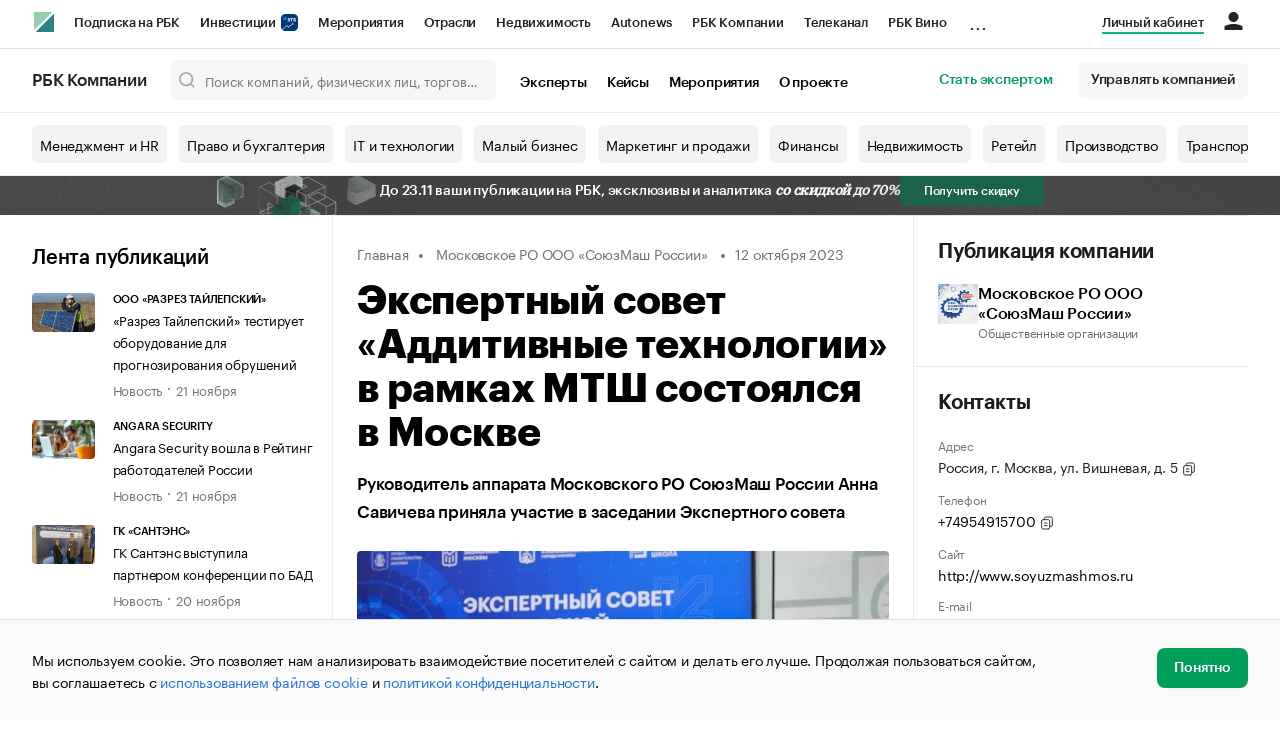

--- FILE ---
content_type: text/html; charset=utf-8
request_url: https://companies.rbc.ru/news/6lWpLdXNmw/ekspertnyij-sovet-additivnyie-tehnologii-v-ramkah-mtsh-sostoyalsya-v-moskve/
body_size: 22675
content:
<!doctype html>   <html lang="ru" prefix="og: http://ogp.me/ns#"><head><meta charset="UTF-8"><meta name="viewport" content="width=device-width,minimum-scale=1,maximum-scale=1,initial-scale=1,user-scalable=no"><meta name="msapplication-TileColor" content="#ffffff"><meta name="msapplication-TileImage" content="https://s.rbk.ru/v2_companies_static/assets/img/meta/mstile-144x144.webp"><meta name="msapplication-square70x70logo" content="https://s.rbk.ru/v2_companies_static/assets/img/meta/mstile-70x70.webp"><meta name="msapplication-square150x150logo" content="https://s.rbk.ru/v2_companies_static/assets/img/meta/mstile-150x150.webp"><meta name="msapplication-square310x310logo" content="https://s.rbk.ru/v2_companies_static/assets/img/meta/mstile-310x310.webp"><meta name="msapplication-wide310x150logo" content="https://s.rbk.ru/v2_companies_static/assets/img/meta/mstile-310x150.webp"><meta property="og:url" content="https://companies.rbc.ru/news/6lWpLdXNmw/ekspertnyij-sovet-additivnyie-tehnologii-v-ramkah-mtsh-sostoyalsya-v-moskve/"><link rel="shortcut icon" type="image/png" href="https://s.rbk.ru/v2_companies_static/assets/img/meta/favicon.webp"><link rel="apple-touch-icon" sizes="60x60" href="https://s.rbk.ru/v2_companies_static/assets/img/meta/apple-touch-icon-60x60.webp"><link rel="apple-touch-icon" sizes="76x76" href="https://s.rbk.ru/v2_companies_static/assets/img/meta/apple-touch-icon-76x76.webp"><link rel="apple-touch-icon" sizes="120x120" href="https://s.rbk.ru/v2_companies_static/assets/img/meta/apple-touch-icon-120x120.webp"><link rel="apple-touch-icon" sizes="152x152" href="https://s.rbk.ru/v2_companies_static/assets/img/meta/apple-touch-icon-152x152.webp"><link rel="apple-touch-icon" sizes="180x180" href="https://s.rbk.ru/v2_companies_static/assets/img/meta/apple-touch-icon-180x180.webp"><link rel="icon" type="image/png" sizes="192x192" href="https://s.rbk.ru/v2_companies_static/assets/img/meta/android-chrome-192x192.webp"><link rel="icon" type="image/png" sizes="512x512" href="https://s.rbk.ru/v2_companies_static/assets/img/meta/android-chrome-512x512.webp"><link rel="mask-icon" color="#707070" href="https://s.rbk.ru/v2_companies_static/assets/img/meta/safari-pinned-tab.svg"><meta property="twitter:card" content="summary_large_image"><meta property="og:site_name" content="РБК Компании"><meta property="og:locale" content="ru_RU"> <meta property="twitter:image" content="https://pics.rbc.ru/v2_companies_s3/resized/960xH/media/company_press_release_image/9ac6a586-4e26-4cdc-b92a-1692e0f7a9e7.jpg"><meta property="og:image" content="https://pics.rbc.ru/v2_companies_s3/resized/960xH/media/company_press_release_image/9ac6a586-4e26-4cdc-b92a-1692e0f7a9e7.jpg"><style>@font-face {
  font-weight: 400;
  font-style: normal;
  font-family: 'KazimirText RBC';
  font-display: swap;
  src: url("https://s.rbk.ru/v2_companies_static/assets/fonts/KazimirTextRBC-Regular.woff2") format('woff2'),
    url("https://s.rbk.ru/v2_companies_static/assets/fonts/KazimirTextRBC-Regular.woff") format('woff'),
    url("https://s.rbk.ru/v2_companies_static/assets/fonts/KazimirTextRBC-Regular.ttf") format('ttf');
}
@font-face {
  font-weight: 500;
  font-style: normal;
  font-family: 'KazimirText RBC';
  font-display: swap;
  src: url("https://s.rbk.ru/v2_companies_static/assets/fonts/KazimirTextRBC-Medium.woff2") format('woff2'),
    url("https://s.rbk.ru/v2_companies_static/assets/fonts/KazimirTextRBC-Medium.woff") format('woff'),
    url("https://s.rbk.ru/v2_companies_static/assets/fonts/KazimirTextRBC-Medium.ttf") format('ttf');
}
@font-face {
  font-weight: 400;
  font-style: normal;
  font-family: 'Graphik RBC LC';
  font-display: swap;
  src: url("https://s.rbk.ru/v2_companies_static/assets/fonts/GraphikRBCLC-Regular.woff2") format('woff2'),
    url("https://s.rbk.ru/v2_companies_static/assets/fonts/GraphikRBCLC-Regular.woff") format('woff'),
    url("https://s.rbk.ru/v2_companies_static/assets/fonts/GraphikRBCLC-Regular.ttf") format('ttf');
}
@font-face {
  font-weight: 500;
  font-style: normal;
  font-family: 'Graphik RBC LC';
  font-display: swap;
  src: url("https://s.rbk.ru/v2_companies_static/assets/fonts/GraphikRBCLC-Medium.woff2") format('woff2'),
    url("https://s.rbk.ru/v2_companies_static/assets/fonts/GraphikRBCLC-Medium.woff") format('woff'),
    url("https://s.rbk.ru/v2_companies_static/assets/fonts/GraphikRBCLC-Medium.ttf") format('ttf');
}
@font-face {
  font-weight: 600;
  font-style: normal;
  font-family: 'Graphik RBC LC';
  font-display: swap;
  src: url("https://s.rbk.ru/v2_companies_static/assets/fonts/GraphikRBCLC-Semibold.woff2") format('woff2'),
    url("https://s.rbk.ru/v2_companies_static/assets/fonts/GraphikRBCLC-Semibold.woff") format('woff'),
    url("https://s.rbk.ru/v2_companies_static/assets/fonts/GraphikRBCLC-Semibold.ttf") format('ttf');
}
@font-face {
  font-weight: 700;
  font-style: normal;
  font-family: 'Graphik RBC LC';
  font-display: swap;
  src: url("https://s.rbk.ru/v2_companies_static/assets/fonts/GraphikRBCLC-Bold.woff2") format('woff2'),
    url("https://s.rbk.ru/v2_companies_static/assets/fonts/GraphikRBCLC-Bold.woff") format('woff'),
    url("https://s.rbk.ru/v2_companies_static/assets/fonts/GraphikRBCLC-Bold.ttf") format('ttf');
}
@font-face {
  font-weight: 900;
  font-style: normal;
  font-family: 'Graphik RBC LC';
  font-display: swap;
  src: url("https://s.rbk.ru/v2_companies_static/assets/fonts/GraphikRBCLC-Black.woff2") format('woff2'),
    url("https://s.rbk.ru/v2_companies_static/assets/fonts/GraphikRBCLC-Black.woff") format('woff');
}</style><meta name="og:type" content="website"><title>Экспертный совет «Аддитивные технологии» в рамках МТШ состоялся в Москве | РБК Компании</title><meta property="og:title" content="Экспертный совет «Аддитивные технологии» в рамках МТШ состоялся в Москве | РБК Компании"><meta name="description" content="Московское РО ООО «СоюзМаш России»: Руководитель аппарата Московского РО СоюзМаш России Анна Савичева приняла участие в заседании Экспертного совета"><meta property="og:description" content="Московское РО ООО «СоюзМаш России»: Руководитель аппарата Московского РО СоюзМаш России Анна Савичева приняла участие в заседании Экспертного совета"><link rel="canonical" href="https://companies.rbc.ru/news/6lWpLdXNmw/ekspertnyij-sovet-additivnyie-tehnologii-v-ramkah-mtsh-sostoyalsya-v-moskve/"><link rel="amphtml" href="https://companies.rbc.ru/amp/news/68557606-a424-4f98-9323-0fb5b793d07c/"> <script type="application/ld+json">{
  "@context": "https://schema.org",
  "@type": "BreadcrumbList",
  "itemListElement": [
    {
      "@type": "ListItem",
      "position": 1,
      "name": "✅РБК Компании",
      "item": "https://companies.rbc.ru/"
    },
    
    {
      "@type": "ListItem",
      "position": 2,
      "name": "✅Лента публикаций",
      "item": "https://companies.rbc.ru/news/"
    },
    {
      "@type": "ListItem",
      "position": 3,
      "name": "✅Новость",
      "item": "https://companies.rbc.ru/news/?type=POST"
    },
    
    {
      "@type": "ListItem",
      "position": 4,
      "name": "✅Экспертный совет «Аддитивные технологии» в рамках МТШ состоялся в Москве",
      "item": "https://companies.rbc.ru/news/6lWpLdXNmw/ekspertnyij-sovet-additivnyie-tehnologii-v-ramkah-mtsh-sostoyalsya-v-moskve/"
    }
  ]
}</script><script>var _tmr = window._tmr || (window._tmr = []);
_tmr.push({id: "3624869", type: "pageView", start: (new Date()).getTime()});
(function (d, w, id) {
  if (d.getElementById(id)) return;
  var ts = d.createElement("script");
  ts.type = "text/javascript";
  ts.async = true;
  ts.id = id;
  ts.src = "https://top-fwz1.mail.ru/js/code.js";
  var f = function () {
    var s = d.getElementsByTagName("script")[0];
    s.parentNode.insertBefore(ts, s);
  };
  if (w.opera == "[object Opera]") {
    d.addEventListener("DOMContentLoaded", f, false);
  } else {
    f();
  }
})(document, window, "tmr-code");</script><noscript><div><img src="https://top-fwz1.mail.ru/counter?id=3624869;js=na" style="position:absolute;left:-9999px;" alt="Top.Mail.Ru"></div></noscript><script>(function(m,e,t,r,i,k,a){m[i]=m[i]||function()
{(m[i].a=m[i].a||[]).push(arguments)}
;
m[i].l=1*new Date();k=e.createElement(t),a=e.getElementsByTagName(t)[0],k.async=1,k.src=r,a.parentNode.insertBefore(k,a)})
(window, document, "script", "https://mc.yandex.ru/metrika/tag.js", "ym");
ym(64895833, "init",
{ clickmap:true, trackLinks:true, accurateTrackBounce:true, webvisor:true, ecommerce:"dataLayer" }
);</script><noscript><div><img src="https://mc.yandex.ru/watch/64895833" style="position:absolute; left:-9999px;" alt=""></div></noscript><script>(function(e, x, pe, r, i, me, nt){
  e[i]=e[i]||function(){(e[i].a=e[i].a||[]).push(arguments)},
  me=x.createElement(pe),me.async=1,me.src=r,
  nt=x.getElementsByTagName(pe)[0],
  me.addEventListener('error',function(){
    function cb(t){t=t[t.length-1],'function'==typeof t&&t({flags:{}})};
    Array.isArray(e[i].a)&&e[i].a.forEach(cb);
    e[i]=function(){cb(arguments)}
  }),
  nt.parentNode.insertBefore(me,nt)
})
(window, document, 'script', 'https://abt.s3.yandex.net/expjs/latest/exp.js', 'ymab');
ymab('metrika.64895833', 'init');</script><script src="https://yandex.ru/ads/system/context.js" async></script><script>window.yaContextCb = window.yaContextCb</script><script>(function(win, doc, cb){
(win[cb] = win[cb] || []).push(function() {
try {
tnsCounterRbc_ru = new TNS.TnsCounter({
'account':'rbc_ru',
'tmsec': 'rbc_companies'
});
} catch(e){}
});
var tnsscript = doc.createElement('script');
tnsscript.type = 'text/javascript';
tnsscript.async = true;
tnsscript.src = ('https:' == doc.location.protocol ? 'https:' : 'http:') +
'//www.tns-counter.ru/tcounter.js';
var s = doc.getElementsByTagName('script')[0];
s.parentNode.insertBefore(tnsscript, s);
})(window, this.document,'tnscounter_callback');</script><noscript><img src="//www.tns-counter.ru/V13a****rbc_ru/ru/UTF-8/tmsec=rbc_companies/" width="0" height="0" alt=""></noscript><script src="https://www.googletagmanager.com/gtag/js?id=UA-8487723-22"></script><script>window.dataLayer = window.dataLayer || [];
function gtag(){dataLayer.push(arguments);}
gtag('js', new Date());
gtag('config', 'UA-8487723-22');
ga('create', 'UA-8487723-22', 'auto');</script><script id="login-url-data" type="application/json">"https://companies.rbc.ru/auth/"</script> <script id="static-url" type="application/json">"https://s.rbk.ru/v2_companies_static/"</script>         <meta name="robots" content="index, follow, max-image-preview:large"><script type="application/ld+json">{
  "@context": "https://schema.org",
  "@type": "Article",
  "mainEntityOfPage": {
    "@type": "WebPage",
    "@id": "https://companies.rbc.ru/news/6lWpLdXNmw/ekspertnyij-sovet-additivnyie-tehnologii-v-ramkah-mtsh-sostoyalsya-v-moskve/"
  },
  
  "image": {
    "@type": "ImageObject",
    "url": "https://pics.rbc.ru/v2_companies_s3/resized/960xH/media/company_press_release_image/9ac6a586-4e26-4cdc-b92a-1692e0f7a9e7.jpg",
    "width": 960,
    "height": 600
  },
  
  "headline": "Экспертный совет «Аддитивные технологии» в рамках МТШ состоялся в Москве",
  
  "author": {
    "@type": "Organization",
    "name": "Московское РО ООО «СоюзМаш России»",
    "url": "https://companies.rbc.ru/id/1087799002631-moskovskoe-regionalnoe-otdelenie-obscherossijskoj-obschestvennoj-organizatsii-soyuz-mashinostroitelej-rossii/"
  },
  
  "publisher": {
    "@type": "Organization",
    "name": "РБК Компании",
    "url": "https://companies.rbc.ru/",
    "logo": {
      "@type": "ImageObject",
      "url": "https://s.rbk.ru/v2_companies_static/assets/img/logo.svg",
      "width": 60,
      "height": 60
    }
  },
  "description": "Руководитель аппарата Московского РО СоюзМаш России Анна Савичева приняла участие в заседании Экспертного совета по направлению «Аддитивные технологии» в рамках проекта «Московская техническая школа». Заседание Экспертного совета прошло в «Точка кипения — Коммуна» 3 октября 2023 года. Направление «Аддитивные технологии» открылось в рамках проекта по подготовке кадров для столичной промышленности «Московская техническая школа» в 2022 году. Заседание открыла заместитель руководителя Департамента инвестиционной и промышленной политики города Москвы Дарья Степанова. Руководителем проекта является представитель Департамента инвестиционной и промышленной политики города Москвы Алексей Корзун. Участниками мероприятия стали Вадим Петров (НИТУ МИСИС), Кирилл Казмирчук (ФГУП «НАМИ»), Станислав Евлашин (Сколтех), Антон Кириков («Цифра Цифра) и другие представители компаний-партнеров. Члены совета обсудили результаты работы за прошедший год, вопросы подготовки кадров для отрасли аддитивных технологий на современном этапе, остановились на проблемах и барьерах. В конце заседания участники проголосовали единогласно за вступление в Экспертный совет представителей компаний АО «Плакарт» и НИУ МИЭТ. Московское РО СоюзМаш России вошло в данный проект партнером по развитию, соглашение о сотрудничестве было подписано в 2022 году. «Московская техническая школа» включает в себя сеть центров технологических и производственных компетенций (ЦТПК), оснащенных современной инженерной и технологической инфраструктурой, для опережающей подготовки и переподготовки кадров под запросы промышленности Москвы.",
  "about": [
    "Новость"
  ],
  "isPartOf": [
    "Новость"
  ],
  
  "datePublished": "2023-10-12T16:01:05.695051+03:00"
}</script>                    <meta name="robots" content="index, follow"> <script id="company-images-json" type="application/json">""</script> <script id="company-trademarks-data" type="application/json">""</script> <script id="company-inn-data" type="application/json">""</script> <script id="company-ogrn-data" type="application/json">""</script>  <script id="is-company-verified" type="application/json">""</script> <div class="info-card__icon-background"></div><div class="info-card__icon"><span class="tooltip-toggle" data-toggle="tooltip" data-placement="right" title="Эта компания не имеет представителя"><span class="icon icon__warning"></span></span></div><script defer="defer" src="https://s.rbk.ru/v2_companies_static/assets/js/common.b927adb9d472976408ee.js"></script><script defer="defer" src="https://s.rbk.ru/v2_companies_static/assets/js/app.afbcd3aa4a7b5af0c721.js"></script><script defer="defer" src="https://s.rbk.ru/v2_companies_static/assets/js/widgets.73278e2984219a1fecd5.js"></script><link href="https://s.rbk.ru/v2_companies_static/assets/css/app.d72c586109740a6a0beb.css" rel="stylesheet"><link href="https://s.rbk.ru/v2_companies_static/assets/css/widgets.d72c586109740a6a0beb.css" rel="stylesheet"></head><body data-page-name="">     <div class="topline__padder"></div><div class="topline__wrapper" data-analytics-sticky-top="true"><div class="topline l-window js-topline js-filter-lock-block"><div class="topline__inner l-row"><div class="topline__left js-topline-left"><span class="topline__logo-block"><a class="topline__logo" href="https://rbc.ru" aria-label="РБК" style="background-image: url('https://s.rbk.ru/v10_rbcnews_static/common/current/images/logo.svg')"></a><a class="topline__title" href="https://companies.rbc.ru/">РБК Компании</a></span><a class="topline__project-logo js-topline-logo" href="/">Autonews</a><div class="topline__projects-wrap js-topline-first"><div class="topline__items-container js-topline-dropdown-container"><div class="topline__projects"><div class="topline__item-block js-topline-item"><a class="topline__item js-yandex-counter" href="https://pro.rbc.ru/?from=topline_main" data-yandex-name="from_topline" data-yandex-params="{url: &quot;https://pro.rbc.ru/?from=topline_main&quot;}">Подписка на РБК </div><div class="topline__item-block js-topline-item"><a class="topline__item js-yandex-counter" href="https://www.rbc.ru/quote?utm_source=topline" data-yandex-name="from_topline" data-yandex-params="{url: &quot;https://www.rbc.ru/quote?utm_source=topline&quot;}">Инвестиции <span class="topline__item__image-block"><img class="topline__item__image" src="https://s0.rbk.ru/v6_top_pics/media/img/5/64/347271065287645.svg" alt=""></span></a></div><div class="topline__item-block js-topline-item"><a class="topline__item js-yandex-counter" href="https://events.rbc.ru/?utm_source=topline" data-yandex-name="from_topline" data-yandex-params="{url: &quot;https://events.rbc.ru/?utm_source=topline&quot;}">Мероприятия </div><div class="topline__item-block js-topline-item"><a class="topline__item js-yandex-counter" href="https://www.rbc.ru/industries?utm_source=topline" data-yandex-name="from_topline" data-yandex-params="{url: &quot;https://www.rbc.ru/industries?utm_source=topline&quot;}">Отрасли </div><div class="topline__item-block js-topline-item"><a class="topline__item js-yandex-counter" href="https://realty.rbc.ru/?utm_source=topline" data-yandex-name="from_topline" data-yandex-params="{url: &quot;https://realty.rbc.ru/?utm_source=topline&quot;}">Недвижимость </div><div class="topline__item-block js-topline-item"><a class="topline__item js-yandex-counter" href="https://www.autonews.ru/?utm_source=topline" data-yandex-name="from_topline" data-yandex-params="{url: &quot;https://www.autonews.ru/?utm_source=topline&quot;}">Autonews </div><div class="topline__item-block js-topline-item"><a class="topline__item js-yandex-counter" href="https://companies.rbc.ru/?utm_source=topline" data-yandex-name="from_topline" data-yandex-params="{url: &quot;https://companies.rbc.ru/?utm_source=topline&quot;}">РБК Компании </div><div class="topline__item-block js-topline-item"><a class="topline__item js-yandex-counter" href="https://tv.rbc.ru/?utm_source=topline" data-yandex-name="from_topline" data-yandex-params="{url: &quot;https://tv.rbc.ru/?utm_source=topline&quot;}">Телеканал </div><div class="topline__item-block js-topline-item"><a class="topline__item js-yandex-counter" href="https://www.rbc.ru/wine?utm_source=rbc&amp;utm_medium=menu" data-yandex-name="from_topline" data-yandex-params="{url: &quot;https://www.rbc.ru/wine?utm_source=rbc&amp;utm_medium=menu&quot;}">РБК Вино </div><div class="topline__item-block js-topline-item"><a class="topline__item js-yandex-counter" href="https://sportrbc.ru/?utm_source=topline" data-yandex-name="from_topline" data-yandex-params="{url: &quot;https://sportrbc.ru/?utm_source=topline&quot;}">Спорт </div><div class="topline__item-block js-topline-item"><a class="topline__item js-yandex-counter" href="https://www.rbc.ru/life?utm_source=topline" data-yandex-name="from_topline" data-yandex-params="{url: &quot;https://www.rbc.ru/life?utm_source=topline&quot;}">РБК Life </div><div class="topline__item-block js-topline-item"><a class="topline__item js-yandex-counter" href="https://trends.rbc.ru/trends/?utm_source=topline" data-yandex-name="from_topline" data-yandex-params="{url: &quot;https://trends.rbc.ru/trends/?utm_source=topline&quot;}">Тренды </div><div class="topline__item-block js-topline-item"><a class="topline__item js-yandex-counter" href="https://visionaries.rbc.ru/?utm_source=rbc_topline" data-yandex-name="from_topline" data-yandex-params="{url: &quot;https://visionaries.rbc.ru/?utm_source=rbc_topline&quot;}">Визионеры </div><div class="topline__item-block js-topline-item"><a class="topline__item js-yandex-counter" href="https://www.rbc.ru/national" data-yandex-name="from_topline" data-yandex-params="{url: &quot;https://www.rbc.ru/national&quot;}">Национальные проекты </div><div class="topline__item-block js-topline-item"><a class="topline__item js-yandex-counter" href="https://www.rbc.ru/gorod/?utm_source=topline" data-yandex-name="from_topline" data-yandex-params="{url: &quot;https://www.rbc.ru/gorod/?utm_source=topline&quot;}">Город </div><div class="topline__item-block js-topline-item"><a class="topline__item js-yandex-counter" href="https://style.rbc.ru/?utm_source=topline" data-yandex-name="from_topline" data-yandex-params="{url: &quot;https://style.rbc.ru/?utm_source=topline&quot;}">Стиль </div><div class="topline__item-block js-topline-item"><a class="topline__item js-yandex-counter" href="https://www.rbc.ru/crypto/?utm_source=topline" data-yandex-name="from_topline" data-yandex-params="{url: &quot;https://www.rbc.ru/crypto/?utm_source=topline&quot;}">Крипто </div><div class="topline__item-block js-topline-item"><a class="topline__item js-yandex-counter" href="https://plus.rbc.ru/?utm_source=topline" data-yandex-name="from_topline" data-yandex-params="{url: &quot;https://plus.rbc.ru/?utm_source=topline&quot;}">РБК+ </div><div class="topline__item-block js-topline-item"><a class="topline__item js-yandex-counter" href="https://www.rbc.ru/dc/?utm_source=topline" data-yandex-name="from_topline" data-yandex-params="{url: &quot;https://www.rbc.ru/dc/?utm_source=topline&quot;}">Дискуссионный клуб </div><div class="topline__item-block js-topline-item"><a class="topline__item js-yandex-counter" href="https://marketing.rbc.ru/?utm_source=topline" data-yandex-name="from_topline" data-yandex-params="{url: &quot;https://marketing.rbc.ru/?utm_source=topline&quot;}">Исследования </div><div class="topline__item-block js-topline-item"><a class="topline__item js-yandex-counter" href="https://ratings.ru/?utm_source=topline" data-yandex-name="from_topline" data-yandex-params="{url: &quot;https://ratings.ru/?utm_source=topline&quot;}">Кредитные рейтинги </div><div class="topline__item-block js-topline-item"><a class="topline__item js-yandex-counter" href="https://biztorg.ru/?utm_source=topline" data-yandex-name="from_topline" data-yandex-params="{url: &quot;https://biztorg.ru/?utm_source=topline&quot;}">Франшизы </div><div class="topline__item-block js-topline-item"><a class="topline__item js-yandex-counter" href="https://www.rbc.ru/newspaper/?utm_source=topline" data-yandex-name="from_topline" data-yandex-params="{url: &quot;https://www.rbc.ru/newspaper/?utm_source=topline&quot;}">Газета </div><div class="topline__item-block js-topline-item"><a class="topline__item js-yandex-counter" href="https://spbspecials.rbc.ru/?utm_source=topline" data-yandex-name="from_topline" data-yandex-params="{url: &quot;https://spbspecials.rbc.ru/?utm_source=topline&quot;}">Спецпроекты СПб </div><div class="topline__item-block js-topline-item"><a class="topline__item js-yandex-counter" href="https://spb-bc.rbc.ru/?utm_source=topline" data-yandex-name="from_topline" data-yandex-params="{url: &quot;https://spb-bc.rbc.ru/?utm_source=topline&quot;}">Конференции СПб </div><div class="topline__item-block js-topline-item"><a class="topline__item js-yandex-counter" href="https://specialists.ru/?utm_source=topline" data-yandex-name="from_topline" data-yandex-params="{url: &quot;https://specialists.ru/?utm_source=topline&quot;}">Спецпроекты </div><div class="topline__item-block js-topline-item"><a class="topline__item js-yandex-counter" href="https://corp.rescore.online/?utm_source=topline" data-yandex-name="from_topline" data-yandex-params="{url: &quot;https://corp.rescore.online/?utm_source=topline&quot;}">Проверка контрагентов </div><div class="topline__item-block js-topline-item"><a class="topline__item js-yandex-counter" href="https://esg-index.rbc.ru/" data-yandex-name="from_topline" data-yandex-params="{url: &quot;https://esg-index.rbc.ru/&quot;}">ESG-индекс </div><div class="topline__item-block js-topline-item"><a class="topline__item js-yandex-counter" href="https://www.rbc.ru/politics/?utm_source=topline" data-yandex-name="from_topline" data-yandex-params="{url: &quot;https://www.rbc.ru/politics/?utm_source=topline&quot;}">Политика </div><div class="topline__item-block js-topline-item"><a class="topline__item js-yandex-counter" href="https://www.rbc.ru/economics/?utm_source=topline" data-yandex-name="from_topline" data-yandex-params="{url: &quot;https://www.rbc.ru/economics/?utm_source=topline&quot;}">Экономика </div><div class="topline__item-block js-topline-item"><a class="topline__item js-yandex-counter" href="https://www.rbc.ru/business/?utm_source=topline" data-yandex-name="from_topline" data-yandex-params="{url: &quot;https://www.rbc.ru/business/?utm_source=topline&quot;}">Бизнес </div><div class="topline__item-block js-topline-item"><a class="topline__item js-yandex-counter" href="https://www.rbc.ru/technology_and_media/?utm_source=topline" data-yandex-name="from_topline" data-yandex-params="{url: &quot;https://www.rbc.ru/technology_and_media/?utm_source=topline&quot;}">Технологии и медиа </div><div class="topline__item-block js-topline-item"><a class="topline__item js-yandex-counter" href="https://www.rbc.ru/finances/?utm_source=topline" data-yandex-name="from_topline" data-yandex-params="{url: &quot;https://www.rbc.ru/finances/?utm_source=topline&quot;}">Финансы </div><div class="topline__item-block js-topline-item"><a class="topline__item js-yandex-counter" href="https://cash.rbc.ru/?utm_source=topline" data-yandex-name="from_topline" data-yandex-params="{url: &quot;https://cash.rbc.ru/?utm_source=topline&quot;}">Рынок наличной валюты </div></div></div><div class="topline__more"><div class="topline__dropdown"><a class="topline__dropdown__handle js-topline-dropdown" href="">...</a><div class="topline__dropdown__list js-topline-dropdown-list"><div class="topline__dropdown__list__inner js-topline-dropdown-list-inner"></div></div></div></div></div></div><div class="topline__right"><a class="topline__item topline__popup__submenu-item" href="https://companies.rbc.ru/cabinet/" rel="nofollow" data-analytics-category="personal_cabinet" data-analytics-click-event="personal_cabinet"><span class="topline__item_special-inner">Личный кабинет</span></a><div class="topline__menu"><div class="topline__menu__open js-topline-menu js-yandex-counter" data-yandex-name="click_hamburger"><span></span><span></span><span></span></div><div class="topline__menu__close js-topline-menu-close"><span></span><span></span></div></div><div class="topline__auth js-topline-profile-container" data-auth-origin="https://auth.rbc.ru/"><span class="topline__auth__link js-topline-profile-link"></span><div class="topline__auth-profile"><div class="topline__auth-profile-inner" id="auth-menu-anonymous"><div class="topline__auth-profile-section"><a class="topline__auth-profile-link js-paywall-login" href="https://companies.rbc.ru/auth/?tab=enter&amp;from=login_topline" rel="nofollow">Вход</a><a class="topline__auth-profile-link js-paywall-login" href="https://companies.rbc.ru/auth/?from=login_topline" rel="nofollow">Регистрация</a></div><div class="topline__auth-profile-section"><a class="topline__auth-profile-link" href="/business-growth/">Поделиться новостью на РБК</a><a class="topline__auth-profile-link" href="/request/">Получить пробный доступ</a><a class="topline__auth-profile-link" href="/experts/about/">Стать экспертом</a></div></div><div class="js-topline-profile-menu topline__auth-profile-inner" id="auth-menu-logged-in" data-name="main"><div class="topline__auth-profile-section"><div class="js-topline-profile-wrap"><div class="js-topline-profile-menu-link topline__auth__profile__name" data-name="profile"><span class="topline__auth__profile__data js-topline-profile-data"></span></div></div></div><div class="topline__auth-profile-section"><a class="topline__auth-profile-link" href="/cabinet/">Мои компании и ИП</a><a class="topline__auth-profile-link" href="/cabinet/verification/companies/search/">Добавить компанию</a><a class="topline__auth-profile-link" href="/cabinet/verification/individuals/search/">Добавить ИП</a><a class="topline__auth-profile-link" href="/guide/">Как подготовить публикацию</a><a class="topline__auth-profile-link" href="/experts/manual/">Гайд для экспертов</a></div><div class="topline__auth-profile-section"><a class="topline__auth-profile-link" href="/business-growth/">Поделиться новостью на РБК</a><a class="topline__auth-profile-link" href="/request/">Получить пробный доступ</a><a class="topline__auth-profile-link" href="/experts/about/">Стать экспертом</a><a class="topline__auth-profile-link" href="/business-group/">Создать профиль ГК</a></div><div class="topline__auth-profile-section"><a class="topline__auth-profile-link" href="/about/">О проекте</a><a class="topline__auth-profile-link" href="/rules/">Правила сервиса</a><a class="topline__auth-profile-link" href="/feedback/">Написать в поддержку</a><a class="topline__auth-profile-link js-paywall-logout" href="https://auth.rbc.ru/v2/user/logout/" rel="nofollow">Выход</a></div></div><div class="js-topline-profile-menu topline__auth-profile-inner" data-name="profile"><div class="topline__auth-profile-section"><div class="js-topline-profile-wrap"><div class="js-topline-profile-menu-link topline__auth__profile__name topline__auth__profile__name_sub" data-name="main"><span class="js-topline-profile-data"></span></div></div></div><div class="topline__auth-profile-section"><a class="topline__auth-profile-link" href="https://auth.rbc.ru/profile/payment/" rel="nofollow">Подписка РБК Comfort</a><a class="topline__auth-profile-link" href="https://auth.rbc.ru/profile/paymentpro/?from=top_button" rel="nofollow">Подписка РБК Pro</a><a class="topline__auth-profile-link" href="https://auth.rbc.ru/profile/settings/" rel="nofollow">Настройки</a></div></div></div></div></div></div><div class="topline__popup js-topline-popup"><div class="topline__popup__inner js-topline-open-popup-content active"><div class="topline__popup__main-nav"><div class="topline__popup__menu__item topline__popup__menu__item_auth_no" id="mobile-auth-menu-anonymous" style="display: none;"><a class="topline__popup__main-link topline__popup__menu__data js-topline-profile-data" href="https://companies.rbc.ru/auth/?tab=enter&amp;from=login_topline">Вход</a></div><div class="topline__popup__menu__item topline__popup__menu__item_auth" id="mobile-auth-menu-logged-in" style="display: none;"><a class="topline__popup__main-link topline__popup__menu__data js-topline-profile-data js-topline-open-popup-link" href="https://companies.rbc.ru/auth/?tab=enter&amp;from=login_topline" data-content="auth">Профиль</a></div></div><div class="topline__popup__main-nav"><div class="topline__popup__submenu topline__popup__flex"><div class="topline__popup__submenu__wrap"><a class="topline__popup__submenu-item" href="https://companies.rbc.ru/business-growth/" rel="nofollow">Поделиться новостью на РБК</a></div><div class="topline__popup__submenu__wrap"><a class="topline__popup__submenu-item" href="https://companies.rbc.ru/about/">О проекте</a></div><div class="topline__popup__submenu__wrap"><a class="topline__popup__submenu-item" href="https://companies.rbc.ru/experts/about/">Эксперты</a></div><div class="topline__popup__submenu__wrap"><a class="topline__popup__submenu-item" href="https://companies.rbc.ru/cabinet/" rel="nofollow">Мои компании и ИП</a></div><div class="topline__popup__submenu__wrap"><a class="topline__popup__submenu-item js-topline-menu-close" href="https://companies.rbc.ru/request/">Получить пробный доступ</a></div></div></div><div class="topline__popup__submenu topline__popup__flex"><div class="topline__popup__submenu__wrap"><a class="topline__popup__submenu-item js-yandex-counter" href="https://tv.rbc.ru/?utm_source=topline" data-yandex-name="click_hamburger" data-yandex-params="{url: &quot;https://tv.rbc.ru/?utm_source=topline&quot;}">Телеканал</a></div><div class="topline__popup__submenu__wrap"><a class="topline__popup__submenu-item js-yandex-counter" href="https://www.rbc.ru/newspaper/?utm_source=topline" data-yandex-name="click_hamburger" data-yandex-params="{url: &quot;https://www.rbc.ru/newspaper/?utm_source=topline&quot;}">Газета</a></div><div class="topline__popup__submenu__wrap"><a class="topline__popup__submenu-item js-yandex-counter" href="https://trends.rbc.ru/trends/?utm_source=topline" data-yandex-name="click_hamburger" data-yandex-params="{url: &quot;https://trends.rbc.ru/trends/?utm_source=topline&quot;}">Тренды</a></div><div class="topline__popup__submenu__wrap"><a class="topline__popup__submenu-item js-yandex-counter" href="https://plus.rbc.ru/?utm_source=topline" data-yandex-name="click_hamburger" data-yandex-params="{url: &quot;https://plus.rbc.ru/?utm_source=topline&quot;}">РБК+</a></div><div class="topline__popup__submenu__wrap"><a class="topline__popup__submenu-item js-yandex-counter" href="https://pro.rbc.ru/" data-yandex-name="click_hamburger" data-yandex-params="{url: &quot;https://pro.rbc.ru/&quot;}">Pro</a></div><div class="topline__popup__submenu__wrap"><a class="topline__popup__submenu-item js-yandex-counter" href="https://quote.rbc.ru/?utm_source=topline" data-yandex-name="click_hamburger" data-yandex-params="{url: &quot;https://quote.rbc.ru/?utm_source=topline&quot;}">Инвестиции</a></div><div class="topline__popup__submenu__wrap"><a class="topline__popup__submenu-item js-yandex-counter" href="https://www.autonews.ru/?utm_source=topline" data-yandex-name="click_hamburger" data-yandex-params="{url: &quot;https://www.autonews.ru/?utm_source=topline&quot;}">Авто</a></div><div class="topline__popup__submenu__wrap"><a class="topline__popup__submenu-item js-yandex-counter" href="https://sportrbc.ru/?utm_source=topline" data-yandex-name="click_hamburger" data-yandex-params="{url: &quot;https://sportrbc.ru/?utm_source=topline&quot;}">Спорт</a></div><div class="topline__popup__submenu__wrap"><a class="topline__popup__submenu-item js-yandex-counter" href="https://realty.rbc.ru/?utm_source=topline" data-yandex-name="click_hamburger" data-yandex-params="{url: &quot;https://realty.rbc.ru/?utm_source=topline&quot;}">Недвижимость</a></div><div class="topline__popup__submenu__wrap"><a class="topline__popup__submenu-item js-yandex-counter" href="https://style.rbc.ru/?utm_source=topline" data-yandex-name="click_hamburger" data-yandex-params="{url: &quot;https://style.rbc.ru/?utm_source=topline&quot;}">Стиль</a></div><div class="topline__popup__submenu__wrap"><a class="topline__popup__submenu-item js-yandex-counter" href="https://www.rbc.ru/national" data-yandex-name="click_hamburger" data-yandex-params="{url: &quot;https://www.rbc.ru/national&quot;}">Национальные проекты</a></div><div class="topline__popup__submenu__wrap"><a class="topline__popup__submenu-item js-yandex-counter" href="https://www.rbc.ru/crypto/?utm_source=topline" data-yandex-name="click_hamburger" data-yandex-params="{url: &quot;https://www.rbc.ru/crypto/?utm_source=topline&quot;}">Крипто</a></div><div class="topline__popup__submenu__wrap"><a class="topline__popup__submenu-item js-yandex-counter" href="https://marketing.rbc.ru/?utm_source=topline" data-yandex-name="click_hamburger" data-yandex-params="{url: &quot;https://marketing.rbc.ru/?utm_source=topline&quot;}">Исследования</a></div><div class="topline__popup__submenu__wrap"><a class="topline__popup__submenu-item js-yandex-counter" href="https://ratings.ru/?utm_source=topline" data-yandex-name="click_hamburger" data-yandex-params="{url: &quot;https://ratings.ru/?utm_source=topline&quot;}">Кредитные рейтинги</a></div><div class="topline__popup__submenu__wrap"><a class="topline__popup__submenu-item js-yandex-counter" href="https://bc.rbc.ru/?utm_source=topline" data-yandex-name="click_hamburger" data-yandex-params="{url: &quot;https://bc.rbc.ru/?utm_source=topline&quot;}">Конференции</a></div><div class="topline__popup__submenu__wrap"><a class="topline__popup__submenu-item js-yandex-counter" href="https://www.rbc.ru/magazine/?utm_source=topline" data-yandex-name="click_hamburger" data-yandex-params="{url: &quot;https://www.rbc.ru/magazine/?utm_source=topline&quot;}">Журнал</a></div><div class="topline__popup__submenu__wrap"><a class="topline__popup__submenu-item js-yandex-counter" href="https://rescore.online/?utm_source=topline" data-yandex-name="click_hamburger" data-yandex-params="{url: &quot;https://rescore.online/?utm_source=topline&quot;}">Проверка контрагентов</a></div><div class="topline__popup__submenu__wrap"><a class="topline__popup__submenu-item js-yandex-counter" href="https://style.rbc.ru/health/?utm_source=rbc&amp;utm_medium=topline&amp;utm_campaign=health_button" data-yandex-name="topline_2"><span class="topline__item_special-inner">Здоровье</span></a></div><div class="topline__popup__submenu__wrap"><a class="topline__popup__submenu-item js-yandex-counter" href="https://www.rbc.ru/trends/industry/?utm_source=topline" data-yandex-name="topline_1"><span class="topline__item_special-inner">Индустрия 4.0</span></a></div></div></div><div class="topline__popup__inner js-topline-open-popup-content search"><div class="topline__popup__back js-topline-back">Главное меню</div><div class="topline__popup__search"><form class="topline__popup__search__form" action="https://realty.rbc.ru/search/"><input type="hidden" name="project" value="realty"><input class="topline__popup__search__button" type="submit" value="Найти"><div class="topline__popup__search__text"><div class="topline__popup__search__input-wrap"><input class="topline__popup__search__input js-search-input" name="query" autocomplete="off" value="" placeholder="Поиск по сайту"></div></div></form></div></div><div class="topline__popup__inner js-topline-open-popup-content auth"><div class="topline__popup__back js-topline-back">Главное меню</div><div class="topline__popup__inner-auth"><div class="topline__popup__item topline__popup__logined"><a class="topline__popup__link" href="https://auth.rbc.ru/profile/payment/" rel="nofollow">РБК Comfort</a></div><div class="topline__popup__item topline__popup__logined"><a class="topline__popup__link" href="https://auth.rbc.ru/profile/paymentpro/?from=top_button" rel="nofollow">Подписка на РБК Pro</a></div><div class="topline__popup__item"><a class="topline__popup__link" href="https://auth.rbc.ru/profile/settings/" rel="nofollow">Настройки</a></div><div class="topline__popup__item"><a class="topline__popup__link js-paywall-logout" href="https://auth.rbc.ru/v2/user/logout/" rel="nofollow">Выход</a></div></div></div></div></div></div><div class="topbar__padder"></div><header class="topbar" data-analytics-sticky-top="true"> <div class="topbar__inner"><a class="topbar__brand" href="/">РБК Компании</a><div class="topbar__search"><div class="search-input-root topbar__form" style="flex: 1;"><span class="skeleton-box w-full h-[40px]"></span></div>   </div><nav class="topbar__nav"><a class="topbar__nav-link" href="/experts/">Эксперты</a><a class="topbar__nav-link" href="/cases/">Кейсы</a><a class="topbar__nav-link" href="/events/">Мероприятия</a><a class="topbar__nav-link" href="/about/">О проекте</a></nav><div class="topbar__links"><a class="btn btn--sm btn--transparent text-green-600 mr-[12px]" href="/experts/about/">Стать экспертом</a><a class="btn btn--sm btn--gray pl-[16px]" href="/request/">Управлять компанией</a></div></div></header><div class="tag-carousel__padder max-w-[var(--content-max-width)] m-auto"></div><div class="tag-carousel"> <div class="tag-carousel__inner"><div class="carousel w-full flex" id="carousel_423cdce0e"><div class="carousel__arrow carousel__arrow--prev"><span class="icon icon__left-arrow--white"></span></div><div class="swiper" data-swiper-config="{&quot;spaceBetween&quot;:12,&quot;slidesPerView&quot;:&quot;auto&quot;,&quot;breakpoints&quot;:{&quot;940&quot;:{&quot;slidesPerGroup&quot;:2}},&quot;navigation&quot;:{&quot;prevEl&quot;:&quot;#carousel_423cdce0e .carousel__arrow.carousel__arrow--prev&quot;,&quot;nextEl&quot;:&quot;#carousel_423cdce0e .carousel__arrow.carousel__arrow--next&quot;}}"><div class="swiper-wrapper"><div class="swiper-slide bg-gray-400 w-auto p-[8px] rounded-[6px]"><a href="/news/?category_filter=menedzhment-hr">Менеджмент и HR</a></div><div class="swiper-slide bg-gray-400 w-auto p-[8px] rounded-[6px]"><a href="/news/?category_filter=pravo-buhgalteriya">Право и бухгалтерия</a></div><div class="swiper-slide bg-gray-400 w-auto p-[8px] rounded-[6px]"><a href="/news/?category_filter=it-tehnologii">IT и технологии</a></div><div class="swiper-slide bg-gray-400 w-auto p-[8px] rounded-[6px]"><a href="/news/?category_filter=malyij-biznes">Малый бизнес</a></div><div class="swiper-slide bg-gray-400 w-auto p-[8px] rounded-[6px]"><a href="/news/?category_filter=marketing-prodazhi">Маркетинг и продажи</a></div><div class="swiper-slide bg-gray-400 w-auto p-[8px] rounded-[6px]"><a href="/news/?category_filter=finansyi">Финансы</a></div><div class="swiper-slide bg-gray-400 w-auto p-[8px] rounded-[6px]"><a href="/news/?category_filter=nedvizhimost">Недвижимость</a></div><div class="swiper-slide bg-gray-400 w-auto p-[8px] rounded-[6px]"><a href="/news/?category_filter=retejl">Ретейл</a></div><div class="swiper-slide bg-gray-400 w-auto p-[8px] rounded-[6px]"><a href="/news/?category_filter=proizvodstvo">Производство</a></div><div class="swiper-slide bg-gray-400 w-auto p-[8px] rounded-[6px]"><a href="/news/?category_filter=transport">Транспорт</a></div><div class="swiper-slide bg-gray-400 w-auto p-[8px] rounded-[6px]"><a href="/news/?category_filter=obrazovanie-razvitie">Образование и развитие</a></div><div class="swiper-slide bg-gray-400 w-auto p-[8px] rounded-[6px]"><a href="/news/?category_filter=krasota-zdorove">Красота и здоровье</a></div><div class="swiper-slide bg-gray-400 w-auto p-[8px] rounded-[6px]"><a href="/news/?category_filter=otdyih-dosug">Отдых и досуг</a></div><div class="swiper-slide bg-gray-400 w-auto p-[8px] rounded-[6px]"><a href="/news/?category_filter=obschestvo">Общество</a></div></div></div><div class="carousel__arrow carousel__arrow--next"><span class="icon icon__right-arrow--white"></span></div></div></div></div>  <div class="mobile--hidden flex w-full h-[48px] gap-[132px] bg-[#424242]"><svg xmlns="http://www.w3.org/2000/svg" width="416" height="48" viewBox="0 0 416 48" fill="none" style="position:absolute; left:0;"><g filter="url(#filter0_fn_19214_862)"><path d="M-260.744 -39.2176C-414.268 -159.041 -445.794 -298.528 -450.934 -371.139C-453.111 -401.882 -432.835 -427.88 -404.2 -439.279L-212.418 -515.625C-200.083 -520.535 -186.946 -522.53 -173.73 -521.268C-91.1418 -513.382 221.828 -480.115 263.333 -425.291C311.21 -362.048 121.758 -241.472 283.342 -9.10676C444.927 223.258 -41.8716 131.609 -260.744 -39.2176Z" fill="url(#paint0_linear_19214_862)"/></g><defs><filter id="filter0_fn_19214_862" x="-551.094" y="-621.637" width="966.698" height="852.02" filterUnits="userSpaceOnUse" color-interpolation-filters="sRGB"><feFlood flood-opacity="0" result="BackgroundImageFix"/><feBlend mode="normal" in="SourceGraphic" in2="BackgroundImageFix" result="shape"/><feGaussianBlur stdDeviation="50" result="effect1_foregroundBlur_19214_862"/><feTurbulence type="fractalNoise" baseFrequency="1.1680439710617065 1.1680439710617065" stitchTiles="stitch" numOctaves="3" result="noise" seed="5653"/><feComponentTransfer in="noise" result="coloredNoise1"><feFuncR type="linear" slope="2" intercept="-0.5"/><feFuncG type="linear" slope="2" intercept="-0.5"/><feFuncB type="linear" slope="2" intercept="-0.5"/><feFuncA type="discrete" tableValues="1 1 1 1 1 1 1 1 1 1 1 1 1 1 1 1 1 1 1 1 1 1 1 1 1 1 1 1 1 1 1 1 1 1 1 1 1 1 1 1 1 1 1 1 1 1 1 1 1 1 1 0 0 0 0 0 0 0 0 0 0 0 0 0 0 0 0 0 0 0 0 0 0 0 0 0 0 0 0 0 0 0 0 0 0 0 0 0 0 0 0 0 0 0 0 0 0 0 0 0 "/></feComponentTransfer><feComposite operator="in" in2="effect1_foregroundBlur_19214_862" in="coloredNoise1" result="noise1Clipped"/><feComponentTransfer in="noise1Clipped" result="color1"><feFuncA type="table" tableValues="0 0.2"/></feComponentTransfer><feMerge result="effect2_noise_19214_862"><feMergeNode in="effect1_foregroundBlur_19214_862"/><feMergeNode in="color1"/></feMerge></filter><linearGradient id="paint0_linear_19214_862" x1="294.485" y1="-125.571" x2="225.008" y2="350.754" gradientUnits="userSpaceOnUse"><stop stop-color="#515151" stop-opacity="0"/><stop offset="1" stop-color="#515151"/></linearGradient></defs></svg> <svg xmlns="http://www.w3.org/2000/svg" width="500" height="48" viewBox="0 0 500 48" fill="none" style="position:absolute; right:0;"><g filter="url(#filter0_fn_19214_864)"><path d="M676.256 194.504C862.848 139.052 926.867 -0.701795 947.56 -69.753C955.01 -94.6158 946.229 -120.45 928.125 -139.049L753.811 -318.122C745.139 -327.03 734.679 -333.93 723.019 -338.244C645.504 -366.923 336.393 -477.642 282.224 -440.181C220.19 -397.28 367.65 -187.288 153.286 -23.1216C-61.0773 141.045 423.931 269.49 676.256 194.504Z" fill="url(#paint0_linear_19214_864)"/></g><defs><filter id="filter0_fn_19214_864" x="0" y="-547.835" width="1050.22" height="864.261" filterUnits="userSpaceOnUse" color-interpolation-filters="sRGB"><feFlood flood-opacity="0" result="BackgroundImageFix"/><feBlend mode="normal" in="SourceGraphic" in2="BackgroundImageFix" result="shape"/><feGaussianBlur stdDeviation="50" result="effect1_foregroundBlur_19214_864"/><feTurbulence type="fractalNoise" baseFrequency="1.1680439710617065 1.1680439710617065" stitchTiles="stitch" numOctaves="3" result="noise" seed="5653"/><feComponentTransfer in="noise" result="coloredNoise1"><feFuncR type="linear" slope="2" intercept="-0.5"/><feFuncG type="linear" slope="2" intercept="-0.5"/><feFuncB type="linear" slope="2" intercept="-0.5"/><feFuncA type="discrete" tableValues="1 1 1 1 1 1 1 1 1 1 1 1 1 1 1 1 1 1 1 1 1 1 1 1 1 1 1 1 1 1 1 1 1 1 1 1 1 1 1 1 1 1 1 1 1 1 1 1 1 1 1 0 0 0 0 0 0 0 0 0 0 0 0 0 0 0 0 0 0 0 0 0 0 0 0 0 0 0 0 0 0 0 0 0 0 0 0 0 0 0 0 0 0 0 0 0 0 0 0 0 "/></feComponentTransfer><feComposite operator="in" in2="effect1_foregroundBlur_19214_864" in="coloredNoise1" result="noise1Clipped"/><feComponentTransfer in="noise1Clipped" result="color1"><feFuncA type="table" tableValues="0 0.2"/></feComponentTransfer><feMerge result="effect2_noise_19214_864"><feMergeNode in="effect1_foregroundBlur_19214_864"/><feMergeNode in="color1"/></feMerge></filter><linearGradient id="paint0_linear_19214_864" x1="173.521" y1="-147.476" x2="20.5069" y2="343.062" gradientUnits="userSpaceOnUse"><stop stop-color="#515151" stop-opacity="0"/><stop offset="1" stop-color="#515151"/></linearGradient></defs></svg><div class="flex items-center justify-end relative grow overflow-hidden z-[1] w-[1px]"><img class="absolute h-full" src="https://s.rbk.ru/v2_companies_static/assets/img/blackfriday2025/banner.png"></div><div class="flex items-center grow-0 shrink-0 gap-[24px]"><div class="text-[14px] leading-[22px] font-[500] text-base-white">До 23.11 ваши публикации на РБК, эксклюзивы и аналитика&#32;<span class="italic text-[14px] leading-[22px] font-[600] text-base-white" style="font-family: KazimirText RBC">со скидкой до 70%</span></div></div><div class="flex items-center justify-start relative grow overflow-hidden z-[1] w-[1px]"><a class="btn btn--banner-bf25 z-[1]" href="/blackfriday25/?from=top_banner_bf25" data-analytics-click-event="bf25_banner_learn_more_click">Получить скидку</a></div></div><div class="no-mobile--hidden overflow-hidden relative flex justify-between w-full bg-[#424242]"><div class="flex flex-col p-[10px_8px_10px_15px] shrink-0"><div class="text-[10px] leading-[14px] font-[400] text-base-white italic z-[1]" style="font-family: KazimirText RBC">До 23.11 ваши публикации на РБК,</div><div class="text-[10px] leading-[14px] font-[400] text-[rgba(251,_251,_249,_0.59)] z-[1]">эксклюзивы и аналитика</div><div class="text-[12px] leading-[14px] font-[400] text-base-white italic z-[1]" style="font-family: KazimirText RBC">со скидкой&#32;<span class="text-[12px] leading-[14px] font-[400] text-[#F33D25] italic" style="font-family: KazimirText RBC">до 70%</span></div><a class="btn btn--sm-banner-bf25 self-start z-[1] mt-[8px]" href="/blackfriday25/?from=top_banner_bf25" data-analytics-click-event="bf25_banner_learn_more_click">Получить скидку</a></div><div class="block w-[1px] grow"><img class="block h-full ml-auto" src="https://s.rbk.ru/v2_companies_static/assets/img/blackfriday2025/banner-3.png"></div></div>   <div class="base-layout"><aside class="base-layout__sidebar"><div class="base-layout__sidebar-content">    <div class="news-feed"><div class="home-heading"><a class="home__title home__title--sm" href="/news/">Лента публикаций</a><a class="home-heading__link no-mobile--hidden" href="/news/">Все</a></div><div class="news-feed-container "><div class="">        <div class="companies-news-card companies-news-card--horizontal"><a class="companies-news-card__logo" href="/news/ntwVzVZxns/razrez-tajlepskij-testiruet-oborudovanie-dlya-prognozirovaniya-obrushenij/"> <img class="companies-news-card__img" src="https://pics.rbc.ru/v2_companies_s3/resized/100xH/media/company_press_release_image/c6a9afc4-9a59-4abd-8f5a-4a61c6c77376.jpg" alt="Стационарный регистратор работает на солнечной батарее" loading="lazy">  </a><div class="companies-news-card__body"><div> <a class="companies-news-card__name" href="https://companies.rbc.ru/id/1034238001808-ooo-razrez-tajlepskij/"><span class="companies-news-card__company"> ООО «РАЗРЕЗ ТАЙЛЕПСКИЙ» </span></a> <a class="companies-news-card__title" href="/news/ntwVzVZxns/razrez-tajlepskij-testiruet-oborudovanie-dlya-prognozirovaniya-obrushenij/">«Разрез Тайлепский» тестирует оборудование для прогнозирования обрушений</a><div class="companies-news-card__footer"><span>Новость</span><span>21&nbsp;ноября</span></div></div> </div></div>           <div class="companies-news-card companies-news-card--horizontal"><a class="companies-news-card__logo" href="/news/yORAIBL8Zk/angara-security-voshla-v-rejting-rabotodatelej-rossii/"> <img class="companies-news-card__img" src="https://pics.rbc.ru/v2_companies_s3/resized/100xH/media/company_press_release_image/889f6511-a764-479b-8902-efbc5b916049.jpg" alt="Angara Security" loading="lazy">  </a><div class="companies-news-card__body"><div> <a class="companies-news-card__name" href="https://companies.rbc.ru/id/1157746077191-angara-security/"><span class="companies-news-card__company"> Angara Security </span></a> <a class="companies-news-card__title" href="/news/yORAIBL8Zk/angara-security-voshla-v-rejting-rabotodatelej-rossii/">Angara Security вошла в Рейтинг работодателей России</a><div class="companies-news-card__footer"><span>Новость</span><span>21&nbsp;ноября</span></div></div> </div></div>           <div class="companies-news-card companies-news-card--horizontal"><a class="companies-news-card__logo" href="/news/66HKtVHPkz/gk-santens-vyistupila-partnerom-konferentsii-po-bad/"> <img class="companies-news-card__img" src="https://pics.rbc.ru/v2_companies_s3/resized/100xH/media/company_press_release_image/0a9ba444-c879-4976-abec-7464687b5698.jpg" alt="Светлана Кулакова и Сурен Вартанов" loading="lazy">  </a><div class="companies-news-card__body"><div> <a class="companies-news-card__name" href="https://companies.rbc.ru/id/1047796025606-gk-santens/"><span class="companies-news-card__company"> ГК «Сантэнс» </span></a> <a class="companies-news-card__title" href="/news/66HKtVHPkz/gk-santens-vyistupila-partnerom-konferentsii-po-bad/">ГК Сантэнс выступила партнером конференции по БАД</a><div class="companies-news-card__footer"><span>Новость</span><span>20&nbsp;ноября</span></div></div> </div></div>           <div class="companies-news-card companies-news-card--horizontal"><a class="companies-news-card__logo" href="/news/R0M5FeInKG/investitsii-v-kollektsionnyij-alkogol-dohodnost-riski-i-ryinochnyie-realii/"> <img class="companies-news-card__img" src="https://pics.rbc.ru/v2_companies_s3/resized/100xH/media/company_press_release_image/d726ca91-2977-4ac8-a765-0ed249f6efbc.jpg" alt="Инвестиции в коллекционный алкоголь: доходность, риски и рыночные реалии" loading="lazy">  </a><div class="companies-news-card__body"><div> <a class="companies-news-card__name" href="https://companies.rbc.ru/id/1137746856312-perspektiva/"><span class="companies-news-card__company"> Перспектива </span></a> <a class="companies-news-card__title" href="/news/R0M5FeInKG/investitsii-v-kollektsionnyij-alkogol-dohodnost-riski-i-ryinochnyie-realii/">Инвестиции в коллекционный алкоголь: доходность, риски и рыночные реалии</a><div class="companies-news-card__footer"><span>Мнение эксперта</span><span>20&nbsp;ноября</span></div></div> </div></div>           <div class="companies-news-card companies-news-card--horizontal"><a class="companies-news-card__logo" href="/news/mHGi9USf4x/pochemu-vyiigrayut-servisyi-kotoryie-delayut-interfejs-maksimalno-prostyim/"> <img class="companies-news-card__img" src="https://pics.rbc.ru/v2_companies_s3/resized/100xH/media/company_press_release_image/d89a5e7f-03f4-465f-9e41-e9fb3d67d18c.jpg" alt="Почему выиграют сервисы, которые делают интерфейс максимально простым" loading="lazy">  </a><div class="companies-news-card__body"><div> <a class="companies-news-card__name" href="https://companies.rbc.ru/id/1257700130401-mesta/"><span class="companies-news-card__company"> МЕСТА </span></a> <a class="companies-news-card__title" href="/news/mHGi9USf4x/pochemu-vyiigrayut-servisyi-kotoryie-delayut-interfejs-maksimalno-prostyim/">Почему выиграют сервисы, которые делают интерфейс максимально простым</a><div class="companies-news-card__footer"><span>Мнение эксперта</span><span>20&nbsp;ноября</span></div></div> </div></div>           <div class="companies-news-card companies-news-card--horizontal"><a class="companies-news-card__logo" href="/news/lpLvOcmipK/kak-optimizirovat-obrabotku-fajlov-s-4-chasov-do-15-minut-s-pomoschyu-ii/"> <img class="companies-news-card__img" src="https://pics.rbc.ru/v2_companies_s3/resized/100xH/media/company_press_release_image/3df03702-4426-4857-9b29-5d147c7d4a54.jpg" alt="Как оптимизировать обработку файлов с 4 часов до 15 минут с помощью ИИ" loading="lazy">  </a><div class="companies-news-card__body"><div> <a class="companies-news-card__name" href="https://companies.rbc.ru/persons/ogrnip/323774600522070-nurax/"><span class="companies-news-card__company"> Nurax </span></a> <a class="companies-news-card__title" href="/news/lpLvOcmipK/kak-optimizirovat-obrabotku-fajlov-s-4-chasov-do-15-minut-s-pomoschyu-ii/">Как оптимизировать обработку файлов с 4 часов до 15 минут с помощью ИИ</a><div class="companies-news-card__footer"><span>Кейс</span><span>20&nbsp;ноября</span></div></div> </div></div>           <div class="companies-news-card companies-news-card--horizontal"><a class="companies-news-card__logo" href="/news/xgFY0KrjnK/chto-brat-s-soboj-na-gornolyizhnyij-kurort-snaryazhenie-odezhda-nuzhnyie-fishki/"> <img class="companies-news-card__img" src="https://pics.rbc.ru/v2_companies_s3/resized/100xH/media/company_press_release_image/1b6fa00c-1f40-47c8-bd6f-07a214987d85.jpg" alt="Что брать с собой на горнолыжный курорт? Снаряжение, одежда, нужные фишки" loading="lazy">  </a><div class="companies-news-card__body"><div> <a class="companies-news-card__name" href="https://companies.rbc.ru/persons/ogrnip/319774600200999-skiexpert/"><span class="companies-news-card__company"> SkiExpert </span></a> <a class="companies-news-card__title" href="/news/xgFY0KrjnK/chto-brat-s-soboj-na-gornolyizhnyij-kurort-snaryazhenie-odezhda-nuzhnyie-fishki/">Что брать с собой на горнолыжный курорт? Снаряжение, одежда, нужные фишки</a><div class="companies-news-card__footer"><span>Мнение эксперта</span><span>20&nbsp;ноября</span></div></div> </div></div>           <div class="companies-news-card companies-news-card--horizontal"><a class="companies-news-card__logo" href="/news/5hOZwrFvpK/premiya-goryi-rossii-i-vorkshop-v-moskve-oboznachili-trendyi-gornogo-turizma/"> <img class="companies-news-card__img" src="https://pics.rbc.ru/v2_companies_s3/resized/100xH/media/company_press_release_image/fbf1b0df-2df8-41c0-81fc-831e485e8b91.jpg" alt="Премия" loading="lazy">  </a><div class="companies-news-card__body"><div> <a class="companies-news-card__name" href="https://companies.rbc.ru/id/1200900000498-speaker-community/"><span class="companies-news-card__company"> SPEAKER COMMUNITY </span></a> <a class="companies-news-card__title" href="/news/5hOZwrFvpK/premiya-goryi-rossii-i-vorkshop-v-moskve-oboznachili-trendyi-gornogo-turizma/">Премия «Горы России» и воркшоп в Москве обозначили тренды горного туризма</a><div class="companies-news-card__footer"><span>Новость</span><span>20&nbsp;ноября</span></div></div> </div></div>      <div class="companies-news-card companies-news-card--horizontal"><a class="companies-news-card__logo" href="https://www.rbc.ru/business/20/11/2025/691f31ad9a7947eccee85e37" rel="noopener noreferer"><img class="companies-news-card__img" src="https://s0.rbk.ru/v6_top_pics/resized/100xH/media/img/4/61/347636548020614.jpeg" alt="Добыча угля «Мечелом» упала до более чем десятилетнего минимума" loading="lazy"></a><div class="companies-news-card__body"><a class="companies-news-card__title" href="https://www.rbc.ru/business/20/11/2025/691f31ad9a7947eccee85e37" rel="noopener noreferer">Добыча угля «Мечелом» упала до более чем десятилетнего минимума</a><div class="companies-news-card__footer"><span>РБК Бизнес</span><span>20&nbsp;ноября</span></div></div></div>           <div class="companies-news-card companies-news-card--horizontal"><a class="companies-news-card__logo" href="/news/bt2cRJeEnH/kompaniya-infostart-prinyala-uchastie-v-biznes-forume-1serp-2025/"> <img class="companies-news-card__img" src="https://pics.rbc.ru/v2_companies_s3/resized/100xH/media/company_press_release_image/bd956600-6ae8-4e5d-ab89-5f6a9457cee4.jpg" alt="Инфостарт на Бизнес-форуме 1С:ERP 2025" loading="lazy">  </a><div class="companies-news-card__body"><div> <a class="companies-news-card__name" href="https://companies.rbc.ru/id/1177847190058-infostart/"><span class="companies-news-card__company"> ИНФОСТАРТ </span></a> <a class="companies-news-card__title" href="/news/bt2cRJeEnH/kompaniya-infostart-prinyala-uchastie-v-biznes-forume-1serp-2025/">Компания Инфостарт приняла участие в бизнес-форуме 1С:ERP 2025</a><div class="companies-news-card__footer"><span>Новость</span><span>20&nbsp;ноября</span></div></div> </div></div>           <div class="companies-news-card companies-news-card--horizontal"><a class="companies-news-card__logo" href="/news/luuroiCySs/novyij-yazyik-reklamyi-universalnost-protiv-identichnosti/"> <img class="companies-news-card__img" src="https://pics.rbc.ru/v2_companies_s3/resized/100xH/media/company_press_release_image/8f485678-3d0d-4bc8-98ad-5bf02ec9d042.jpg" alt="Новый язык рекламы: универсальность против идентичности" loading="lazy">  </a><div class="companies-news-card__body"><div> <a class="companies-news-card__name" href="https://companies.rbc.ru/id/1113015004200-ooo-okts-umnaya-strana/"><span class="companies-news-card__company"> ООО ОКЦ «УМНАЯ СТРАНА» </span></a> <a class="companies-news-card__title" href="/news/luuroiCySs/novyij-yazyik-reklamyi-universalnost-protiv-identichnosti/">Новый язык рекламы: универсальность против идентичности</a><div class="companies-news-card__footer"><span>Мнение эксперта</span><span>20&nbsp;ноября</span></div></div> </div></div>           <div class="companies-news-card companies-news-card--horizontal"><a class="companies-news-card__logo" href="/news/vaV0EJaQ5a/v-izdatelstve-mif-vyishla-kniga-ob-istorii-dodo-pitstsyi/"> <img class="companies-news-card__img" src="https://pics.rbc.ru/v2_companies_s3/resized/100xH/media/company_press_release_image/0660a49e-135d-4294-98d1-43e1c6e103e8.jpg" alt="Книга «Додо: от подвала до миллиарда»" loading="lazy">  </a><div class="companies-news-card__body"><div> <a class="companies-news-card__name" href="https://companies.rbc.ru/id/1147746441963-izdatelstvo-mif/"><span class="companies-news-card__company"> Издательство МИФ </span></a> <a class="companies-news-card__title" href="/news/vaV0EJaQ5a/v-izdatelstve-mif-vyishla-kniga-ob-istorii-dodo-pitstsyi/">В издательстве МИФ вышла книга об истории «Додо Пиццы»</a><div class="companies-news-card__footer"><span>Новость</span><span>20&nbsp;ноября</span></div></div> </div></div>      <div class="companies-news-card companies-news-card--horizontal"><a class="companies-news-card__logo" href="https://www.rbc.ru/business/20/11/2025/691f391e9a79472f6a3fcec7" rel="noopener noreferer"><img class="companies-news-card__img" src="https://s0.rbk.ru/v6_top_pics/resized/100xH/media/img/0/20/347636552013200.jpeg" alt="WB и Ozon предупредили о последствиях запрета инвестиций в скидки" loading="lazy"></a><div class="companies-news-card__body"><a class="companies-news-card__title" href="https://www.rbc.ru/business/20/11/2025/691f391e9a79472f6a3fcec7" rel="noopener noreferer">WB и Ozon предупредили о последствиях запрета инвестиций в скидки</a><div class="companies-news-card__footer"><span>РБК Бизнес</span><span>20&nbsp;ноября</span></div></div></div>           <div class="companies-news-card companies-news-card--horizontal"><a class="companies-news-card__logo" href="/news/bEQYIwqfsw/kreditnaya-pauza-o-situatsii-na-ryinke-bankovskih-zajmov/"> <img class="companies-news-card__img" src="https://pics.rbc.ru/v2_companies_s3/resized/100xH/media/company_press_release_image/e2bb8ff0-c567-48c5-9791-673c491ae854.jpg" alt="Кредитная пауза: о ситуации на рынке банковских займов" loading="lazy">  </a><div class="companies-news-card__body"><div> <a class="companies-news-card__name" href="https://companies.rbc.ru/id/1026400001870-svoj-bank/"><span class="companies-news-card__company"> Свой Банк </span></a> <a class="companies-news-card__title" href="/news/bEQYIwqfsw/kreditnaya-pauza-o-situatsii-na-ryinke-bankovskih-zajmov/">Кредитная пауза: о ситуации на рынке банковских займов</a><div class="companies-news-card__footer"><span>Мнение эксперта</span><span>20&nbsp;ноября</span></div></div> </div></div>           <div class="companies-news-card companies-news-card--horizontal"><a class="companies-news-card__logo" href="/news/tjwHZDOgA3/institut-b-and-d-i-telekanal-2x2-dali-start-tvorcheskomu-konkursu/"> <img class="companies-news-card__img" src="https://pics.rbc.ru/v2_companies_s3/resized/100xH/media/company_press_release_image/05a25cc5-e1e0-4364-a385-4f7e7d290388.jpg" alt="Институт B&amp;D и телеканал 2x2 дали старт творческому конкурсу" loading="lazy">  </a><div class="companies-news-card__body"><div> <a class="companies-news-card__name" href="https://companies.rbc.ru/id/1137799012042-institut-biznesa-i-dizajna-b-and-d/"><span class="companies-news-card__company"> Институт бизнеса и дизайна B&amp;D </span></a> <a class="companies-news-card__title" href="/news/tjwHZDOgA3/institut-b-and-d-i-telekanal-2x2-dali-start-tvorcheskomu-konkursu/">Институт B&amp;D и телеканал 2x2 дали старт творческому конкурсу</a><div class="companies-news-card__footer"><span>Новость</span><span>20&nbsp;ноября</span></div></div> </div></div>           <div class="companies-news-card companies-news-card--horizontal"><a class="companies-news-card__logo" href="/news/dtkRtYDcVw/svoj-bank-voshel-v-top-30-samyih-populyarnyih-bankov-v-telegram/"> <img class="companies-news-card__img" src="https://pics.rbc.ru/v2_companies_s3/resized/100xH/media/company_press_release_image/8a6d6a09-43fb-4490-a528-69b2b9f570ba.jpg" alt="Свой Банк вошел в топ-30 самых популярных банков в Telegram" loading="lazy">  </a><div class="companies-news-card__body"><div> <a class="companies-news-card__name" href="https://companies.rbc.ru/id/1026400001870-svoj-bank/"><span class="companies-news-card__company"> Свой Банк </span></a> <a class="companies-news-card__title" href="/news/dtkRtYDcVw/svoj-bank-voshel-v-top-30-samyih-populyarnyih-bankov-v-telegram/">Свой Банк вошел в топ-30 самых популярных банков в Telegram</a><div class="companies-news-card__footer"><span>Новость</span><span>20&nbsp;ноября</span></div></div> </div></div>           <div class="companies-news-card companies-news-card--horizontal"><a class="companies-news-card__logo" href="/news/r8EpVW4c7R/obespechitelnyie-meryi-v-bankrotstve-problemyi-v-sudebnoj-praktike/"> <img class="companies-news-card__img" src="https://pics.rbc.ru/v2_companies_s3/resized/100xH/media/company_press_release_image/e1636750-6971-4fc5-9189-9fda9f01ffe4.jpg" alt="Обеспечительные меры в банкротстве: проблемы в судебной практике" loading="lazy">  </a><div class="companies-news-card__body"><div> <a class="companies-news-card__name" href="https://companies.rbc.ru/id/1037706023640-kollegiya-advokatov-kollegiya-advokatov-moskovskaya-gorodskaya-kollegiya-advokatovdelkredere/"><span class="companies-news-card__company"> «МГКА«Делькредере» </span></a> <a class="companies-news-card__title" href="/news/r8EpVW4c7R/obespechitelnyie-meryi-v-bankrotstve-problemyi-v-sudebnoj-praktike/">Обеспечительные меры в банкротстве: проблемы в судебной практике</a><div class="companies-news-card__footer"><span>Мнение эксперта</span><span>20&nbsp;ноября</span></div></div> </div></div>           <div class="companies-news-card companies-news-card--horizontal"><a class="companies-news-card__logo" href="/news/P3LlC2PKWY/gruzovichkof---finalist-premii-priznanie-i-vliyanie/"> <img class="companies-news-card__img" src="https://pics.rbc.ru/v2_companies_s3/resized/100xH/media/company_press_release_image/529ec1a3-24d3-467f-a7a8-8e22cddd259e.jpg" alt="«Грузовичкоф»" loading="lazy">  </a><div class="companies-news-card__body"><div> <a class="companies-news-card__name" href="https://companies.rbc.ru/id/1167847493835-gruzovichkof/"><span class="companies-news-card__company"> «Грузовичкоф» </span></a> <a class="companies-news-card__title" href="/news/P3LlC2PKWY/gruzovichkof---finalist-premii-priznanie-i-vliyanie/">«Грузовичкоф» — финалист премии «Признание и Влияние»</a><div class="companies-news-card__footer"><span>Новость</span><span>20&nbsp;ноября</span></div></div> </div></div>           <div class="companies-news-card companies-news-card--horizontal"><a class="companies-news-card__logo" href="/news/DwfCUVu9gM/vyiyavlena-masshtabnaya-spam-rassyilka-sklonyayuschaya-k-moshennichestvu-s-nalogami/"> <img class="companies-news-card__img" src="https://pics.rbc.ru/v2_companies_s3/resized/100xH/media/company_press_release_image/1cde7369-2ec1-490a-b4bb-b5075989d671.jpg" alt="Выявлена масштабная спам-рассылка, склоняющая к мошенничеству с налогами" loading="lazy">  </a><div class="companies-news-card__body"><div> <a class="companies-news-card__name" href="https://companies.rbc.ru/id/1027739867473-laboratoriya-kasperskogo/"><span class="companies-news-card__company"> «Лаборатория Касперского» </span></a> <a class="companies-news-card__title" href="/news/DwfCUVu9gM/vyiyavlena-masshtabnaya-spam-rassyilka-sklonyayuschaya-k-moshennichestvu-s-nalogami/">Выявлена масштабная спам-рассылка, склоняющая к мошенничеству с налогами</a><div class="companies-news-card__footer"><span>Новость</span><span>20&nbsp;ноября</span></div></div> </div></div>           <div class="companies-news-card companies-news-card--horizontal"><a class="companies-news-card__logo" href="/news/9ab2MKuTVX/gazirovannaya-voda-pit-ili-ne-pit-analiz-dlya-sovremennogo-potrebitelya/"> <img class="companies-news-card__img" src="https://pics.rbc.ru/v2_companies_s3/resized/100xH/media/company_press_release_image/1ddc545f-1281-40a2-84de-6191dacad760.jpg" alt="Газированная вода: пить или не пить. Анализ для современного потребителя" loading="lazy">  </a><div class="companies-news-card__body"><div> <a class="companies-news-card__name" href="https://companies.rbc.ru/id/5167746328305-vodovozru/"><span class="companies-news-card__company"> Vodovoz.ru </span></a> <a class="companies-news-card__title" href="/news/9ab2MKuTVX/gazirovannaya-voda-pit-ili-ne-pit-analiz-dlya-sovremennogo-potrebitelya/">Газированная вода: пить или не пить. Анализ для современного потребителя</a><div class="companies-news-card__footer"><span>Мнение эксперта</span><span>20&nbsp;ноября</span></div></div> </div></div>   </div></div><a class="btn btn--md btn--gray w-full" href="/news/">Все публикации</a></div></div></aside><main class="base-layout__main"><div class="base-layout__headline"></div><div class="base-layout__grid"><div class="base-layout__content">  <div class="company-detail__block">    <div class="news-detail__header"><a href="/">Главная</a><a href="https://companies.rbc.ru/id/1087799002631-moskovskoe-regionalnoe-otdelenie-obscherossijskoj-obschestvennoj-organizatsii-soyuz-mashinostroitelej-rossii/" title="Московское РО ООО «СоюзМаш России»"> Московское РО ООО «СоюзМаш России» </a> <span>12&nbsp;октября&nbsp;2023</span></div><h1 class="news-detail__title">Экспертный совет «Аддитивные технологии» в рамках МТШ состоялся в Москве</h1><div class="company-detail__block company-detail__block--tablet-only company-detail__block--profile mt-[24px]"><div class="info-cell__container"><a class="info-cell company-aside-link" href="https://companies.rbc.ru/id/1087799002631-moskovskoe-regionalnoe-otdelenie-obscherossijskoj-obschestvennoj-organizatsii-soyuz-mashinostroitelej-rossii/"><img class="company-aside-link__logo" src="https://pics.rbc.ru/v2_companies_s3/resized/250xH/media/company_logo/63afc5ec-4bac-48e3-a7b5-fb15554973bc.jpeg"><div><span class="company-aside-link__title"> Московское РО ООО «СоюзМаш России» </span><span class="info-cell__small breadcrumbs"> <div class="category-breadcrumb">   <span class="category-breadcrumb__item">Общественные организации</span> </div> </span></div></a></div></div> <span class="news-detail__subtitle">Руководитель аппарата Московского РО СоюзМаш России Анна Савичева приняла участие в заседании Экспертного совета</span><div class="news-detail-paywall__container"><figure class="mb-[24px]"><picture><source media="(max-width: 640px)" srcset="https://pics.rbc.ru/v2_companies_s3/resized/320xH/media/company_press_release_image/9ac6a586-4e26-4cdc-b92a-1692e0f7a9e7.jpg 320w, https://pics.rbc.ru/v2_companies_s3/resized/480xH/media/company_press_release_image/9ac6a586-4e26-4cdc-b92a-1692e0f7a9e7.jpg 480w, https://pics.rbc.ru/v2_companies_s3/resized/590xH/media/company_press_release_image/9ac6a586-4e26-4cdc-b92a-1692e0f7a9e7.jpg 590w" sizes="100vw"><img class="news-detail__img" src="https://pics.rbc.ru/v2_companies_s3/resized/960xH/media/company_press_release_image/9ac6a586-4e26-4cdc-b92a-1692e0f7a9e7.jpg" srcset="https://pics.rbc.ru/v2_companies_s3/resized/320xH/media/company_press_release_image/9ac6a586-4e26-4cdc-b92a-1692e0f7a9e7.jpg 320w, https://pics.rbc.ru/v2_companies_s3/resized/480xH/media/company_press_release_image/9ac6a586-4e26-4cdc-b92a-1692e0f7a9e7.jpg 480w, https://pics.rbc.ru/v2_companies_s3/resized/590xH/media/company_press_release_image/9ac6a586-4e26-4cdc-b92a-1692e0f7a9e7.jpg 590w, https://pics.rbc.ru/v2_companies_s3/resized/960xH/media/company_press_release_image/9ac6a586-4e26-4cdc-b92a-1692e0f7a9e7.jpg 960w" sizes="100vw" alt="Экспертный совет «Аддитивные технологии» в рамках МТШ состоялся в Москве" loading="eager" fetchpriority="high"></picture></figure> </div>    <div class="news-detail__content" id="news-detail-body"><p>Руководитель аппарата Московского РО СоюзМаш России Анна Савичева приняла участие в заседании Экспертного совета по направлению «Аддитивные технологии» в рамках проекта «Московская техническая школа». Заседание Экспертного совета прошло в «Точка кипения — Коммуна» 3 октября 2023 года. Направление «Аддитивные технологии» открылось в рамках проекта по подготовке кадров для столичной промышленности «Московская техническая школа» в 2022 году.</p><p>Заседание открыла заместитель руководителя Департамента инвестиционной и промышленной политики города Москвы Дарья Степанова. Руководителем проекта является представитель Департамента инвестиционной и промышленной политики города Москвы Алексей Корзун. Участниками мероприятия стали Вадим Петров (НИТУ МИСИС), Кирилл Казмирчук (ФГУП «НАМИ»), Станислав Евлашин (Сколтех), Антон Кириков («Цифра Цифра) и другие представители компаний-партнеров.</p><p>Члены совета обсудили результаты работы за прошедший год, вопросы подготовки кадров для отрасли аддитивных технологий на современном этапе, остановились на проблемах и барьерах. В конце заседания участники проголосовали единогласно за вступление в Экспертный совет представителей компаний АО «Плакарт» и НИУ МИЭТ.</p><p>Московское РО СоюзМаш России вошло в данный проект партнером по развитию, соглашение о сотрудничестве было подписано в 2022 году.</p><p>«Московская техническая школа» включает в себя сеть центров технологических и производственных компетенций (ЦТПК), оснащенных современной инженерной и технологической инфраструктурой, для опережающей подготовки и переподготовки кадров под запросы промышленности Москвы.</p></div>      <div class="tablet-only mt-[30px]"><p class="news-detail__subtitle">Рубрики</p><div class="flex flex-wrap gap-[4px]"><a class="border border-solid border-base-border p-[8px] rounded-[6px]" href="/news/?category_filter=obrazovanie-razvitie">Образование и развитие</a></div></div> <div class="flex mt-[50px]"><a class="flex items-start grow shrink w-[1px] pr-[10px]" href="/news/2tOdOXnCVs/soyuzmash-rossii-provel-nagrazhdenie-rabotnikov-ao-mpo-imeni-i-rumyantseva/"><div class="icon__left-arrow shrink-0 w-[16px] h-[16px] mr-[10px] mt-[12px]"></div><div class="flex flex-col grow w-[1px]"><div class="underline mb-[4px]">Предыдущая&nbsp;<span class="mobile--hidden">новость</span></div><div class="strong w-full leading-5">Союзмаш России провел награждение работников АО «МПО имени И. Румянцева»</div></div></a> <a class="flex items-start grow shrink w-[1px] pl-[10px]" href="/news/VOVskMnQVV/konferentsiya-po-additivnyim-tehnologiyam-proshla-v-tochke-kipeniya-kommuna/"><div class="flex flex-col grow w-[1px] items-end"><div class="underline mb-[4px]">Следующая&nbsp;<span class="mobile--hidden">новость</span></div><div class="strong w-full leading-5 text-right">Конференция по аддитивным технологиям прошла в «Точке кипения- Коммуна»</div></div><div class="icon__right-arrow shrink-0 w-[16px] h-[16px] ml-[10px] mt-[12px]"></div></a></div> <div class="mt-[32px] mobile--mt-[28px] mobile--mx-[-16px]" id="interesting-news-subscription-form"></div><p class="strong mt-[70px]">Интересное:</p><div class="read-more__card">      <div class="companies-news-card companies-news-card--horizontal"><a class="companies-news-card__logo" href="/news/ntwVzVZxns/razrez-tajlepskij-testiruet-oborudovanie-dlya-prognozirovaniya-obrushenij/"> <img class="companies-news-card__img" src="https://pics.rbc.ru/v2_companies_s3/resized/550xH/media/company_press_release_image/c6a9afc4-9a59-4abd-8f5a-4a61c6c77376.jpg" alt="Стационарный регистратор работает на солнечной батарее" loading="lazy">  </a><div class="companies-news-card__body"><div> <a class="companies-news-card__name" href="https://companies.rbc.ru/id/1034238001808-ooo-razrez-tajlepskij/"><span class="companies-news-card__company"> ООО «РАЗРЕЗ ТАЙЛЕПСКИЙ» </span></a> <a class="companies-news-card__title" href="/news/ntwVzVZxns/razrez-tajlepskij-testiruet-oborudovanie-dlya-prognozirovaniya-obrushenij/">«Разрез Тайлепский» тестирует оборудование для прогнозирования обрушений</a><div class="companies-news-card__footer"><span>Новость</span><span>21&nbsp;ноября&nbsp;2025</span></div></div> </div></div></div><div class="read-more__card">      <div class="companies-news-card companies-news-card--horizontal"><a class="companies-news-card__logo" href="/news/yORAIBL8Zk/angara-security-voshla-v-rejting-rabotodatelej-rossii/"> <img class="companies-news-card__img" src="https://pics.rbc.ru/v2_companies_s3/resized/550xH/media/company_press_release_image/889f6511-a764-479b-8902-efbc5b916049.jpg" alt="Angara Security" loading="lazy">  </a><div class="companies-news-card__body"><div> <a class="companies-news-card__name" href="https://companies.rbc.ru/id/1157746077191-angara-security/"><span class="companies-news-card__company"> Angara Security </span></a> <a class="companies-news-card__title" href="/news/yORAIBL8Zk/angara-security-voshla-v-rejting-rabotodatelej-rossii/">Angara Security вошла в Рейтинг работодателей России</a><div class="companies-news-card__footer"><span>Новость</span><span>21&nbsp;ноября&nbsp;2025</span></div></div> </div></div></div><div class="read-more__card">      <div class="companies-news-card companies-news-card--horizontal"><a class="companies-news-card__logo" href="/news/66HKtVHPkz/gk-santens-vyistupila-partnerom-konferentsii-po-bad/"> <img class="companies-news-card__img" src="https://pics.rbc.ru/v2_companies_s3/resized/550xH/media/company_press_release_image/0a9ba444-c879-4976-abec-7464687b5698.jpg" alt="Светлана Кулакова и Сурен Вартанов" loading="lazy">  </a><div class="companies-news-card__body"><div> <a class="companies-news-card__name" href="https://companies.rbc.ru/id/1047796025606-gk-santens/"><span class="companies-news-card__company"> ГК «Сантэнс» </span></a> <a class="companies-news-card__title" href="/news/66HKtVHPkz/gk-santens-vyistupila-partnerom-konferentsii-po-bad/">ГК Сантэнс выступила партнером конференции по БАД</a><div class="companies-news-card__footer"><span>Новость</span><span>20&nbsp;ноября&nbsp;2025</span></div></div> </div></div></div><div class="read-more__card">      <div class="companies-news-card companies-news-card--horizontal"><a class="companies-news-card__logo" href="/news/R0M5FeInKG/investitsii-v-kollektsionnyij-alkogol-dohodnost-riski-i-ryinochnyie-realii/"> <img class="companies-news-card__img" src="https://pics.rbc.ru/v2_companies_s3/resized/550xH/media/company_press_release_image/d726ca91-2977-4ac8-a765-0ed249f6efbc.jpg" alt="Инвестиции в коллекционный алкоголь: доходность, риски и рыночные реалии" loading="lazy">  </a><div class="companies-news-card__body"><div> <a class="companies-news-card__name" href="https://companies.rbc.ru/id/1137746856312-perspektiva/"><span class="companies-news-card__company"> Перспектива </span></a> <a class="companies-news-card__title" href="/news/R0M5FeInKG/investitsii-v-kollektsionnyij-alkogol-dohodnost-riski-i-ryinochnyie-realii/">Инвестиции в коллекционный алкоголь: доходность, риски и рыночные реалии</a><div class="companies-news-card__footer"><span>Мнение эксперта</span><span>20&nbsp;ноября&nbsp;2025</span></div></div> </div></div></div> <div class="mindbox-inline-block-placeholder mindbox-inline-block-placeholder--no-desktop"></div> <p class="strong mt-[50px]">Все новости:</p><div class="read-more__card">      <div class="companies-news-card companies-news-card--horizontal"><a class="companies-news-card__logo" href="/news/WkIppOCf6f/kak-vovlech-sotrudnikov-v-reshenie-zadach-biznesa/"> <img class="companies-news-card__img" src="https://pics.rbc.ru/v2_companies_s3/resized/550xH/media/company_press_release_image/5cbec4a8-8c06-4bd7-b2a0-a7c3bd8ccef9.jpg" alt="Как вовлечь сотрудников в решение задач бизнеса" loading="lazy">  </a><div class="companies-news-card__body"><div> <a class="companies-news-card__name" href="https://companies.rbc.ru/id/1027739074934-torgovaya-set-tehnonikol-tstn/"><span class="companies-news-card__company"> Торговая Сеть ТЕХНОНИКОЛЬ (ТСТН) </span></a> <a class="companies-news-card__title" href="/news/WkIppOCf6f/kak-vovlech-sotrudnikov-v-reshenie-zadach-biznesa/">Как вовлечь сотрудников в решение задач бизнеса</a><div class="companies-news-card__footer"><span>Мнение эксперта</span><span>12&nbsp;октября&nbsp;2023</span></div></div> </div></div></div><div class="read-more__card">      <div class="companies-news-card companies-news-card--horizontal"><a class="companies-news-card__logo" href="/news/uz9Pk0iVYA/rbk-i-productstar-gotovit-novoe-pokolenie-rossijskih-upravlentsev/"> <img class="companies-news-card__img" src="https://pics.rbc.ru/v2_companies_s3/resized/550xH/media/company_press_release_image/468b6df8-4969-43e9-840b-a24a4ffbaf5f.jpg" alt="digital mba" loading="lazy">  </a><div class="companies-news-card__body"><div> <a class="companies-news-card__name" href="https://companies.rbc.ru/id/1187847013133-productstar/"><span class="companies-news-card__company"> ProductStar </span></a> <a class="companies-news-card__title" href="/news/uz9Pk0iVYA/rbk-i-productstar-gotovit-novoe-pokolenie-rossijskih-upravlentsev/">РБК и ProductStar готовит новое поколение российских управленцев</a><div class="companies-news-card__footer"><span>Новость</span><span>12&nbsp;октября&nbsp;2023</span></div></div> </div></div></div><div class="read-more__card">      <div class="companies-news-card companies-news-card--horizontal"><a class="companies-news-card__logo" href="/news/sZFqEpG1De/torzhestvennoe-operativnoe-soveschanie-ko-dnyu-mashinostroitelya/"> <img class="companies-news-card__img" src="https://pics.rbc.ru/v2_companies_s3/resized/550xH/media/company_press_release_image/07a19592-d103-4c5b-8717-e1c0af0580eb.jpg" alt="Василий Лапотько присоединился к поздравлению сотрудников филиала и отметил важность их работы" loading="lazy">  </a><div class="companies-news-card__body"><div> <a class="companies-news-card__name" href="https://companies.rbc.ru/id/1087799002631-moskovskoe-regionalnoe-otdelenie-obscherossijskoj-obschestvennoj-organizatsii-soyuz-mashinostroitelej-rossii/"><span class="companies-news-card__company"> Московское РО ООО «СоюзМаш России» </span></a> <a class="companies-news-card__title" href="/news/sZFqEpG1De/torzhestvennoe-operativnoe-soveschanie-ko-dnyu-mashinostroitelya/">Торжественное оперативное совещание ко Дню Машиностроителя</a><div class="companies-news-card__footer"><span>Новость</span><span>12&nbsp;октября&nbsp;2023</span></div></div> </div></div></div><div class="read-more__card">      <div class="companies-news-card companies-news-card--horizontal"><a class="companies-news-card__logo" href="/news/qdH4RTjVQ6/mango-fresh-samara-uspeshnyie-kejsyi-i-molekulyarnyij-bar/"> <img class="companies-news-card__img" src="https://pics.rbc.ru/v2_companies_s3/resized/550xH/media/company_press_release_image/989da24f-2ade-4fcc-93a7-6a364a31c38a.jpg" alt="Mango Fresh Самара" loading="lazy">  </a><div class="companies-news-card__body"><div> <a class="companies-news-card__name" href="https://companies.rbc.ru/id/1037739829027-mango-office/"><span class="companies-news-card__company"> MANGO OFFICE </span></a> <a class="companies-news-card__title" href="/news/qdH4RTjVQ6/mango-fresh-samara-uspeshnyie-kejsyi-i-molekulyarnyij-bar/">Mango Fresh Самара: успешные кейсы и молекулярный бар</a><div class="companies-news-card__footer"><span>Мероприятие</span><span>12&nbsp;октября&nbsp;2023</span></div></div> </div></div></div> </div></div><div class="base-layout__aside">  <div class="press-release-detail__aside my-[-24px]"><div class="company-detail-block company-detail-block--aside"><p class="company-detail-block__title">Публикация компании</p><div class="company-detail-block__container grid-cols-1 mobile--grid-cols-1"><div class="company-detail-block__item"><a class="company-aside-link" href="https://companies.rbc.ru/id/1087799002631-moskovskoe-regionalnoe-otdelenie-obscherossijskoj-obschestvennoj-organizatsii-soyuz-mashinostroitelej-rossii/"><img class="company-aside-link__logo" src="https://pics.rbc.ru/v2_companies_s3/resized/250xH/media/company_logo/63afc5ec-4bac-48e3-a7b5-fb15554973bc.jpeg" alt="логотип Московское РО ООО «СоюзМаш России»"><div><span class="company-aside-link__title"> Московское РО ООО «СоюзМаш России» </span><span class="info-cell__small breadcrumbs"> <div class="category-breadcrumb">   <span class="category-breadcrumb__item">Общественные организации</span> </div> </span></div></a></div></div></div>    <div class="company-detail-block company-detail-block--aside"><p class="company-detail-block__title">Контакты</p><div class="company-detail-block__container grid-cols-1 mobile--grid-cols-1"><div class="company-detail-block__item company-detail-block__item--label-top"><div class="company-detail-block__item-label">Адрес</div><div class="company-detail-block__item-inner-container"> <span class="copy-text">Россия, г. Москва, ул. Вишневая, д. 5 <span class="copy-text__icon copy-text-js icon icon__copy" data-placement="top" data-toggle="popover" data-container="body" data-content="Скопировано!" data-text="Россия, г. Москва, ул. Вишневая, д. 5"></span></span> </div></div> <div class="company-detail-block__item company-detail-block__item--label-top"><div class="company-detail-block__item-label">Телефон</div><div class="company-detail-block__item-inner-container"><a href="tel:+74954915700"><span class="copy-text">+74954915700 <span class="copy-text__icon copy-text-js icon icon__copy" data-placement="top" data-toggle="popover" data-container="body" data-content="Скопировано!" data-text="+74954915700"></span></span></a></div></div> <div class="company-detail-block__item company-detail-block__item--label-top"><div class="company-detail-block__item-label">Сайт</div><div class="company-detail-block__item-inner-container"><a class="text-ellipsis" href="http://www.soyuzmashmos.ru" rel="noopener noreferrer nofollow" target="_blank">http://www.soyuzmashmos.ru</a></div></div> <div class="company-detail-block__item company-detail-block__item--label-top"><div class="company-detail-block__item-label">E-mail</div><div class="company-detail-block__item-inner-container"><a href="mailto:mro-smr@mail.ru"><span class="copy-text">mro-smr@mail.ru <span class="copy-text__icon copy-text-js icon icon__copy" data-placement="top" data-toggle="popover" data-container="body" data-content="Скопировано!" data-text="mro-smr@mail.ru"></span></span></a></div></div></div></div> <div class="company-detail-block company-detail-block--aside"><p class="company-detail-block__title">Социальные сети</p><div class="company-detail-block__container grid-cols-1 mobile--grid-cols-1">    <div class="company-detail-block__item"><div class="company-detail-block__item-inner-container"><a class="info-cell__text company-social__link" href="https://vk.com/mrosmr" rel="noopener noreferrer nofollow" target="_blank"><span class="icon icon__social-vk company-social__icon"></span>VK</a></div></div>   </div></div>  <div class="company-detail-block company-detail-block--aside"><p class="company-detail-block__title">Рубрики</p><div class="flex flex-wrap gap-[4px]"><a class="border border-solid border-base-border p-[8px] rounded-[6px]" href="/news/?category_filter=obrazovanie-razvitie">Образование и развитие</a></div></div><div class="mindbox-inline-block-placeholder p-[24px] border-0 border-b border-solid border-base-border mt-[32px]"></div></div></div></div></main></div><div class="base-layout__footer"><footer class="footer"><div class="footer__section"><div class="footer__section__content"><div class="footer__col"><a class="footer__link" href="/about/">О проекте</a><a class="footer__link" href="/business-growth/">Поделиться новостью на РБК</a><a class="footer__link" href="/request/">Получить пробный доступ</a><a class="footer__link" href="/experts/about/">Стать экспертом</a><a class="footer__link" href="/reviews/about/">Отзывы о вашей компании</a><a class="footer__link" href="/cases/about/">Поделиться кейсом</a><a class="footer__link" href="/business-group/">Создать профиль группы компаний</a><a class="footer__link" href="/groups/20500/rbk/reviews/">Отзывы о сервисе</a><a class="footer__link" href="/partners/">Сертифицированные партнеры</a></div><div class="footer__col"><a class="footer__link" href="/news/">Лента публикаций</a><a class="footer__link" href="/experts/">Эксперты</a><a class="footer__link" href="/cases/">Кейсы</a><a class="footer__link" href="/webinars/">Вебинары</a><a class="footer__link" href="/events/">Мероприятия</a><a class="footer__link" href="/handbook/">Учебник РБК Компании</a><a class="footer__link" href="/useful/">Статьи о бизнесе</a><a class="footer__link" href="/experts/manual/">Гайд для экспертов</a><a class="footer__link" href="/reviews/manual/">Гайд по отзывам</a><a class="footer__link" href="/guide/">Как подготовить публикацию</a><a class="footer__link" href="/personal-account-features/">Возможности личного кабинета</a></div><div class="footer__col"><a class="footer__link" href="/okved/">Каталог по ОКВЭД</a><a class="footer__link" href="/regions/">Каталог по регионам</a><a class="footer__link" href="/categories/">Каталог по категориям</a><a class="footer__link" href="/trademarks/">Каталог торговых марок</a><a class="footer__link" href="/individuals/regions/">Каталог ИП по регионам</a><a class="footer__link" href="/recommendations/">Рекомендации представителям</a><a class="footer__link" href="/rules/">Правила использования сервиса</a><a class="footer__link" href="/images-sources/">Правила использования изображений</a></div><div class="footer__col"><a class="footer__link footer__link--medium" href="/feedback/">Контакты</a><a class="footer__link" href="/find-by-ogrn/">Поиск по ОГРН</a><a class="footer__link" href="/find-by-inn/">Поиск по ИНН</a><a class="footer__link" href="/statistics/">Статистика и аудитория</a><a class="footer__link" href="/sources/">Источники данных</a><a class="footer__link" href="https://focus.kontur.ru/" target="_blank">Источник отчетности Контур.Фокус</a><a class="footer__link" href="/faq/">Вопросы и ответы</a><a class="footer__link" href="/glossary/">Словарь PR и маркетинга</a><a class="footer__link" href="https://www.rbc.ru/cookie/" target="_blank">Политика Cookies РБК</a></div></div></div><div class="footer__section"><div class="footer__section__content"><div class="bottom-footer"><div class="bottom-footer__wrap"><div class="bottom-footer__inner-mobile"><div class="bottom-footer__list-mobile"><span class="bottom-footer__item-mobile"><a class="bottom-footer__link" href="https://www.rbc.ru/contacts/">Контактная информация</a></span><span class="bottom-footer__item-mobile"><a class="bottom-footer__link" href="https://www.rbc.ru/editors/">Редакция</a></span><span class="bottom-footer__item-mobile"><a class="bottom-footer__link" href="https://companies.rbc.ru/auth/?from=disable_advertising_footer">Скрыть баннеры</a></span><span class="bottom-footer__item-mobile"><a class="bottom-footer__link" href="https://www.rbc.ru/subscribe/">Рассылка РБК Новости</a></span><span class="bottom-footer__item-mobile"><a class="bottom-footer__link" href="https://www.rbc.ru/restrictions">Информация об ограничениях</a></span><span class="bottom-footer__item-mobile"><a class="bottom-footer__link" href="https://www.rbc.ru/info/">Правовая информация</a></span><span class="bottom-footer__item-mobile"><a class="bottom-footer__link" href="https://www.rbc.ru/privacy/">О соблюдении авторских прав</a></span></div><div class="bottom-footer__info"><span>&copy; АО &laquo;РОСБИЗНЕСКОНСАЛТИНГ&raquo;, <span class="bottom-footer__nowrap">1995–2025.</span> Сообщения и материалы информационного агентства &laquo;РБК&raquo; (зарегистрировано Федеральной службой по надзору в сфере связи, информационных технологий и массовых коммуникаций (Роскомнадзор) 09.12.2015 за номером ИА №ФС77-63848) сопровождаются пометкой &laquo;РБК&raquo;. Отдельные публикации могут содержать информацию, не предназначенную для пользователей до 18 лет.&nbsp;</span><a class="bottom-footer__link" href="mailto:companycardsfeedback@rbc.ru">companycardsfeedback@rbc.ru</a></div></div><div class="bottom-footer__inner"><div class="bottom-footer__col bottom-footer__col--double"><div class="bottom-footer__subcol"><div class="bottom-footer__title">РБК</div><div class="bottom-footer__list"><div class="bottom-footer__item"><a class="bottom-footer__link" href="https://www.rbcholding.ru/about.shtml">О компании</a></div><div class="bottom-footer__item active"><a class="bottom-footer__link" href="https://www.rbc.ru/contacts/">Контактная информация</a></div><div class="bottom-footer__item active"><a class="bottom-footer__link" href="https://www.rbc.ru/editors/">Редакция</a></div><div class="bottom-footer__item"><a class="bottom-footer__link" href="https://rbc.ru/advert/">Размещение рекламы</a></div><div class="bottom-footer__item"><a class="bottom-footer__link" href="https://intern.rbc.ru/">Стажерская программа</a></div></div></div><div class="bottom-footer__subcol"><div class="bottom-footer__title">Социальные сети</div><div class="bottom-footer__list"><div class="bottom-footer__item"></div><div class="bottom-footer__item"><a class="bottom-footer__link" href="https://vk.com/rbc" target="_blank" rel="noopener noreferer">ВКонтакте</a></div><div class="bottom-footer__item"><a class="bottom-footer__link" href="https://twitter.com/ru_rbc" target="_blank" rel="noopener noreferer">Twitter</a></div><div class="bottom-footer__item"><a class="bottom-footer__link" href="https://www.odnoklassniki.ru/group/51670727852273" target="_blank" rel="noopener noreferer">Одноклассники</a></div><div class="bottom-footer__item"><a class="bottom-footer__link" href="https://www.youtube.com/user/tvrbcnews" target="_blank" rel="noopener noreferer">YouTube</a></div><div class="bottom-footer__item"><a class="bottom-footer__link" href="https://t.me/rbc_news" target="_blank" rel="noopener noreferer">Telegram</a></div><div class="bottom-footer__item"></div><div class="bottom-footer__item"><a class="bottom-footer__link" href="https://zen.yandex.ru/rbc.ru" target="_blank" rel="noopener noreferer">Дзен</a></div></div></div></div><div class="bottom-footer__col"><div class="bottom-footer__title">Новости регионов</div><div class="bottom-footer__list"><div class="bottom-footer__item"><a class="bottom-footer__link" href="https://www.rbc.ru/spb_sz/">Санкт-Петербург и область</a></div><div class="bottom-footer__item"><a class="bottom-footer__link" href="https://ekb.rbc.ru/ekb/">Екатеринбург</a></div><div class="bottom-footer__item"><a class="bottom-footer__link" href="https://nsk.rbc.ru/nsk/">Новосибирск</a></div><div class="bottom-footer__item"><a class="bottom-footer__link" href="https://ufa.rbc.ru/ufa/">Башкортостан</a></div><div class="bottom-footer__item"><a class="bottom-footer__link" href="https://vo.rbc.ru/vo/">Вологодская область</a></div><div class="bottom-footer__item"><a class="bottom-footer__link" href="https://kaliningrad.rbc.ru/kaliningrad/">Калининград</a></div><div class="bottom-footer__item"><a class="bottom-footer__link" href="https://kuban.rbc.ru/krasnodar/">Краснодарский край</a></div><div class="bottom-footer__item"><a class="bottom-footer__link" href="https://nn.rbc.ru/nn/">Нижний Новгород</a></div><div class="bottom-footer__item"><a class="bottom-footer__link" href="https://perm.rbc.ru/perm/">Пермский край</a></div><div class="bottom-footer__item"><a class="bottom-footer__link" href="https://rostov.rbc.ru/rostov/">Ростов-на-Дону</a></div><div class="bottom-footer__item"><a class="bottom-footer__link" href="https://rt.rbc.ru/tatarstan/">Татарстан</a></div><div class="bottom-footer__item"><a class="bottom-footer__link" href="https://t.rbc.ru/tyumen/">Тюмень</a></div><div class="bottom-footer__item"><a class="bottom-footer__link" href="https://chr.rbc.ru/chr/">Черноземье</a></div><div class="bottom-footer__item"><a class="bottom-footer__link" href="https://kavkaz.rbc.ru/kavkaz/">Кавказ</a></div></div></div><div class="bottom-footer__col bottom-footer__col--double"><div class="bottom-footer__subcol"><div class="bottom-footer__title">Подписки</div><div class="bottom-footer__list"><div class="bottom-footer__item active bottom-footer_disable-adv"><a class="bottom-footer__link" href="https://pro.rbc.ru/rbcoffer/comfort_email?utm_source=companies.rbc.ru&amp;utm_medium=inhouse_media&amp;utm_campaign=rbc_comfort&amp;utm_term=footer">РБК Comfort</a></div><div class="bottom-footer__item active"><a class="bottom-footer__link" href="https://pro.rbc.ru/offers?utm_source=companies.rbc.ru&amp;utm_medium=inhouse_media&amp;utm_campaign=rbc_pro&amp;utm_term=footer">Подписка на РБК</a></div></div><div class="bottom-footer__title">Уведомления</div><div class="bottom-footer__list"><div class="bottom-footer__item"><a class="bottom-footer__link" href="https://static.feed.rbc.ru/rbc/logical/footer/news.rss">RSS Новости</a></div><div class="bottom-footer__item"><a class="bottom-footer__link js-push-notification" href="https://app.rbc.ru/gpn/unsubscribe.html">Оповещения RBC.ru</a></div></div></div><div class="bottom-footer__subcol"><div class="bottom-footer__title">РБК Новости</div><div class="bottom-footer__list"><div class="bottom-footer__item"><a class="bottom-footer__link" href="https://itunes.apple.com/ru/app/%D1%80%D0%B1%D0%BA-%D0%B3%D0%BB%D0%B0%D0%B2%D0%BD%D0%BE%D0%B5/id483524731?mt=8" target="_blank" rel="noopener noreferer">iOS</a></div><div class="bottom-footer__item"><a class="bottom-footer__link" href="https://play.google.com/store/apps/details?id=ru.rbc.news.starter" target="_blank" rel="noopener noreferer">Android</a></div></div><div class="bottom-footer__title">Другие продукты РБК</div><div class="bottom-footer__list"><div class="bottom-footer__item"><a class="bottom-footer__link" href="https://www.nic.ru/" target="_blank" rel="noopener noreferer">Домены и хостинг</a></div><div class="bottom-footer__item"><a class="bottom-footer__link" href="https://reg.cloud" target="_blank" rel="noopener noreferer">Рег.облако</a></div><div class="bottom-footer__item"><a class="bottom-footer__link" href="https://loveplanet.ru/" target="_blank" rel="noopener noreferer">Знакомства</a></div><div class="bottom-footer__item"><a class="bottom-footer__link" href="https://companies.rbc.ru/" target="_blank" rel="noopener noreferer">РБК Компании</a></div></div></div></div><div class="bottom-footer__col"><div class="bottom-footer__title">Юридическая информация</div><div class="bottom-footer__list"><div class="bottom-footer__item"><a class="bottom-footer__link" href="https://www.rbc.ru/restrictions">Информация об ограничениях</a></div><div class="bottom-footer__item"><a class="bottom-footer__link" href="https://www.rbc.ru/info/">Правовая информация</a></div><div class="bottom-footer__item"><a class="bottom-footer__link" href="https://www.rbc.ru/privacy/">О соблюдении авторских прав</a></div></div><div class="bottom-footer__copyright"><div class="bottom-footer__info active"><span>&copy; АО &laquo;РОСБИЗНЕСКОНСАЛТИНГ&raquo;, <span class="bottom-footer__nowrap">1995–2025.</span> Сообщения и материалы информационного агентства &laquo;РБК&raquo; (зарегистрировано Федеральной службой по надзору в сфере связи, информационных технологий и массовых коммуникаций (Роскомнадзор) 09.12.2015 за номером ИА №ФС77-63848) сопровождаются пометкой &laquo;РБК&raquo;. Отдельные публикации могут содержать информацию, не предназначенную для пользователей до 18 лет.&nbsp;</span><a class="bottom-footer__link" href="mailto:companycardsfeedback@rbc.ru">companycardsfeedback@rbc.ru</a></div><div class="bottom-footer__info">Котировки мировых финансовых инструментов предоставлены&nbsp;<a class="bottom-footer__link" href="https://www.rbc.ru/restrictions#reuters" target="_blank" rel="noopener noreferer">Reuters</a></div></div></div></div></div></div></div></div></footer></div><div class="cookie-popup hidden" id="cookie-popup"><div class="container"><div class="row no-gutters mx-auto py-3"><div class="col-md-10 col-xs-12 mb-2 sm--mb-0"><span>Мы используем cookie. Это позволяет нам анализировать взаимодействие посетителей с сайтом и делать его лучше. Продолжая пользоваться сайтом, вы соглашаетесь с <a href="https://www.rbc.ru/cookie/" target="_blank">использованием файлов cookie</a> и <a href="https://www.rbc.ru/legal" target="_blank" rel="noopener">политикой конфиденциальности</a>.</span></div><div class="col-md-2 col-xs-12 text-left sm--text-right"><span class="btn btn--md btn--green" id="cookie-popup-accept-btn">Понятно</span></div></div></div></div> <div class="bottom-nav" data-analytics-view-event="tabbar_view"><a class="bottom-nav__link" href="/?from=tabbar_main&amp;utm_from=tabbar_main" data-analytics-click-event="tabbar_click"><span class="icon icon__home"></span><span>Главное</span></a><a class="bottom-nav__link" href="/experts/?from=tabbar_experts&amp;utm_from=tabbar_experts" data-analytics-click-event="tabbar_click"><span class="icon icon__people"></span><span>Эксперты</span></a><a class="bottom-nav__link" href="/cabinet/news/auth-check-redirect/?from=tabbar_add_news&amp;utm_from=tabbar_add_news" data-analytics-click-event="tabbar_click"><span class="icon icon__plus-circle"></span><span>Добавить<br>новость</span></a><a class="bottom-nav__link" href="/cases/?from=tabbar_case&amp;utm_from=tabbar_case" data-analytics-click-event="tabbar_click"><span class="icon icon__briefcase"></span><span>Кейсы</span></a><a class="bottom-nav__link" href="/events/?from=tabbar_events&amp;utm_from=tabbar_events" data-analytics-click-event="tabbar_click"><span class="icon icon__layers"></span><span>Мероприятия</span></a></div><script>var fixedElementsHeight = 0;
document.querySelectorAll('[data-analytics-sticky-top="true"]').forEach(function (el) {
  fixedElementsHeight += el.clientHeight;
});

window.__infoservice_no_ra_adapter_params = {
  project: "rbccompanies",
  env: "production",
  region: "global",
  split: "10A",
  showBanners: false,
  getProjectViewport: function () {
    return {
      left: 0,
      top: fixedElementsHeight,
      right: document.documentElement.clientWidth,
      bottom: document.documentElement.clientHeight,
      offsetRight: 0,
      offsetBottom: 0,
    };
  },
};</script> <script>
    window.__infoservice_build_type = 'production';
    window.__infoservice_static_path = '//s.rbk.ru/v2_companies_static/info-service/1.4.28/';
    window.__infoservice_service_path = '/info-service/api/v2/ev/';
</script>

<script id="js_rm_core_script" src="//s.rbk.ru/v2_companies_static/info-service/1.4.28/build/_core.js" async></script>
<noscript><img src="/info-service/api/v2/noscripts" loading="eager" alt="" style="border:0; position:absolute; left:-9999px;"></noscript>


  <script>(function(w, d, s, h, id) {
    w.roistatProjectId = id; w.roistatHost = h;
    var p = d.location.protocol == "https:" ? "https://" : "http://";
    var u = /^.roistat_visit=[^;]+(.)?$/.test(d.cookie) ? "/dist/module.js" : "/api/site/1.0/"+id+"/init?referrer="+encodeURIComponent(d.location.href);
    var js = d.createElement(s); js.charset="UTF-8"; js.async = 1; js.src = p+h+u; var js2 = d.getElementsByTagName(s)[0]; js2.parentNode.insertBefore(js, js2);
})(window, document, 'script', 'cloud.roistat.com', 'c0c82824cd11f1e533ed792ceb3d0ab2');</script><script>new Image().src = "https://counter.yadro.ru/hit;RBCRU?r"+
escape(document.referrer)+((typeof(screen)=="undefined")?"":
";s"+screen.width+"*"+screen.height+"*"+(screen.colorDepth?
screen.colorDepth:screen.pixelDepth))+";u"+escape(document.URL)+
";"+Math.random();</script><script>mindbox = window.mindbox || function() { mindbox.queue.push(arguments); };
mindbox.queue = mindbox.queue || [];
mindbox('create', {
  endpointId: 'RbcCompanies'
});</script><script async src="https://api.mindbox.ru/scripts/v1/tracker.modern.js"></script><div id="common-react-root"></div><script id="promotions-json" type="application/json">{"black_friday": {"is_active": false}, "black_friday_25": {"is_active": true}, "last_chance": {"is_active": false}, "entrepreneurs_day_part_1": {"is_active": false}, "entrepreneurs_day_part_2": {"is_active": false}}</script></body></html>

--- FILE ---
content_type: text/css
request_url: https://s.rbk.ru/v2_companies_static/assets/css/widgets.d72c586109740a6a0beb.css
body_size: 2048
content:
.Toastify__toast-container{z-index:9999;-webkit-transform:translate3d(0, 0, 9999px);position:fixed;padding:4px;width:320px;box-sizing:border-box;color:#fff}.Toastify__toast-container--top-left{top:1em;left:1em}.Toastify__toast-container--top-center{top:1em;left:50%;transform:translateX(-50%)}.Toastify__toast-container--top-right{top:1em;right:1em}.Toastify__toast-container--bottom-left{bottom:1em;left:1em}.Toastify__toast-container--bottom-center{bottom:1em;left:50%;transform:translateX(-50%)}.Toastify__toast-container--bottom-right{bottom:1em;right:1em}@media only screen and (max-width: 480px){.Toastify__toast-container{width:100vw;padding:0;left:0;margin:0}.Toastify__toast-container--top-left,.Toastify__toast-container--top-center,.Toastify__toast-container--top-right{top:0;transform:translateX(0)}.Toastify__toast-container--bottom-left,.Toastify__toast-container--bottom-center,.Toastify__toast-container--bottom-right{bottom:0;transform:translateX(0)}.Toastify__toast-container--rtl{right:0;left:initial}}.Toastify__toast{position:relative;min-height:64px;box-sizing:border-box;margin-bottom:1rem;padding:8px;border-radius:4px;box-shadow:0 1px 10px 0 rgba(0,0,0,.1),0 2px 15px 0 rgba(0,0,0,.05);display:flex;justify-content:space-between;max-height:800px;overflow:hidden;font-family:sans-serif;cursor:pointer;direction:ltr}.Toastify__toast--rtl{direction:rtl}.Toastify__toast--dark{background:#121212;color:#fff}.Toastify__toast--default{background:#fff;color:#aaa}.Toastify__toast--info{background:#3498db}.Toastify__toast--success{background:#07bc0c}.Toastify__toast--warning{background:#f1c40f}.Toastify__toast--error{background:#e74c3c}.Toastify__toast-body{margin:auto 0;flex:1 1 auto;padding:6px}.Toastify--animate{animation-fill-mode:both;animation-duration:.7s}@media only screen and (max-width: 480px){.Toastify__toast{margin-bottom:0;border-radius:0}}.Toastify__close-button{color:#fff;background:rgba(0,0,0,0);outline:none;border:none;padding:0;cursor:pointer;opacity:.7;transition:.3s ease;align-self:flex-start}.Toastify__close-button--default{color:#000;opacity:.3}.Toastify__close-button>svg{fill:currentColor;height:16px;width:14px}.Toastify__close-button:hover,.Toastify__close-button:focus{opacity:1}@keyframes Toastify__trackProgress{0%{transform:scaleX(1)}100%{transform:scaleX(0)}}.Toastify__progress-bar{position:absolute;bottom:0;left:0;width:100%;height:5px;z-index:9999;opacity:.7;background-color:rgba(255,255,255,.7);transform-origin:left}.Toastify__progress-bar--animated{animation:Toastify__trackProgress linear 1 forwards}.Toastify__progress-bar--controlled{transition:transform .2s}.Toastify__progress-bar--rtl{right:0;left:initial;transform-origin:right}.Toastify__progress-bar--default{background:linear-gradient(to right, #4cd964, #5ac8fa, #007aff, #34aadc, #5856d6, #ff2d55)}.Toastify__progress-bar--dark{background:#bb86fc}@keyframes Toastify__bounceInRight{from,60%,75%,90%,to{animation-timing-function:cubic-bezier(0.215, 0.61, 0.355, 1)}from{opacity:0;transform:translate3d(3000px, 0, 0)}60%{opacity:1;transform:translate3d(-25px, 0, 0)}75%{transform:translate3d(10px, 0, 0)}90%{transform:translate3d(-5px, 0, 0)}to{transform:none}}@keyframes Toastify__bounceOutRight{20%{opacity:1;transform:translate3d(-20px, 0, 0)}to{opacity:0;transform:translate3d(2000px, 0, 0)}}@keyframes Toastify__bounceInLeft{from,60%,75%,90%,to{animation-timing-function:cubic-bezier(0.215, 0.61, 0.355, 1)}0%{opacity:0;transform:translate3d(-3000px, 0, 0)}60%{opacity:1;transform:translate3d(25px, 0, 0)}75%{transform:translate3d(-10px, 0, 0)}90%{transform:translate3d(5px, 0, 0)}to{transform:none}}@keyframes Toastify__bounceOutLeft{20%{opacity:1;transform:translate3d(20px, 0, 0)}to{opacity:0;transform:translate3d(-2000px, 0, 0)}}@keyframes Toastify__bounceInUp{from,60%,75%,90%,to{animation-timing-function:cubic-bezier(0.215, 0.61, 0.355, 1)}from{opacity:0;transform:translate3d(0, 3000px, 0)}60%{opacity:1;transform:translate3d(0, -20px, 0)}75%{transform:translate3d(0, 10px, 0)}90%{transform:translate3d(0, -5px, 0)}to{transform:translate3d(0, 0, 0)}}@keyframes Toastify__bounceOutUp{20%{transform:translate3d(0, -10px, 0)}40%,45%{opacity:1;transform:translate3d(0, 20px, 0)}to{opacity:0;transform:translate3d(0, -2000px, 0)}}@keyframes Toastify__bounceInDown{from,60%,75%,90%,to{animation-timing-function:cubic-bezier(0.215, 0.61, 0.355, 1)}0%{opacity:0;transform:translate3d(0, -3000px, 0)}60%{opacity:1;transform:translate3d(0, 25px, 0)}75%{transform:translate3d(0, -10px, 0)}90%{transform:translate3d(0, 5px, 0)}to{transform:none}}@keyframes Toastify__bounceOutDown{20%{transform:translate3d(0, 10px, 0)}40%,45%{opacity:1;transform:translate3d(0, -20px, 0)}to{opacity:0;transform:translate3d(0, 2000px, 0)}}.Toastify__bounce-enter--top-left,.Toastify__bounce-enter--bottom-left{animation-name:Toastify__bounceInLeft}.Toastify__bounce-enter--top-right,.Toastify__bounce-enter--bottom-right{animation-name:Toastify__bounceInRight}.Toastify__bounce-enter--top-center{animation-name:Toastify__bounceInDown}.Toastify__bounce-enter--bottom-center{animation-name:Toastify__bounceInUp}.Toastify__bounce-exit--top-left,.Toastify__bounce-exit--bottom-left{animation-name:Toastify__bounceOutLeft}.Toastify__bounce-exit--top-right,.Toastify__bounce-exit--bottom-right{animation-name:Toastify__bounceOutRight}.Toastify__bounce-exit--top-center{animation-name:Toastify__bounceOutUp}.Toastify__bounce-exit--bottom-center{animation-name:Toastify__bounceOutDown}@keyframes Toastify__zoomIn{from{opacity:0;transform:scale3d(0.3, 0.3, 0.3)}50%{opacity:1}}@keyframes Toastify__zoomOut{from{opacity:1}50%{opacity:0;transform:scale3d(0.3, 0.3, 0.3)}to{opacity:0}}.Toastify__zoom-enter{animation-name:Toastify__zoomIn}.Toastify__zoom-exit{animation-name:Toastify__zoomOut}@keyframes Toastify__flipIn{from{transform:perspective(400px) rotate3d(1, 0, 0, 90deg);animation-timing-function:ease-in;opacity:0}40%{transform:perspective(400px) rotate3d(1, 0, 0, -20deg);animation-timing-function:ease-in}60%{transform:perspective(400px) rotate3d(1, 0, 0, 10deg);opacity:1}80%{transform:perspective(400px) rotate3d(1, 0, 0, -5deg)}to{transform:perspective(400px)}}@keyframes Toastify__flipOut{from{transform:perspective(400px)}30%{transform:perspective(400px) rotate3d(1, 0, 0, -20deg);opacity:1}to{transform:perspective(400px) rotate3d(1, 0, 0, 90deg);opacity:0}}.Toastify__flip-enter{animation-name:Toastify__flipIn}.Toastify__flip-exit{animation-name:Toastify__flipOut}@keyframes Toastify__slideInRight{from{transform:translate3d(110%, 0, 0);visibility:visible}to{transform:translate3d(0, 0, 0)}}@keyframes Toastify__slideInLeft{from{transform:translate3d(-110%, 0, 0);visibility:visible}to{transform:translate3d(0, 0, 0)}}@keyframes Toastify__slideInUp{from{transform:translate3d(0, 110%, 0);visibility:visible}to{transform:translate3d(0, 0, 0)}}@keyframes Toastify__slideInDown{from{transform:translate3d(0, -110%, 0);visibility:visible}to{transform:translate3d(0, 0, 0)}}@keyframes Toastify__slideOutRight{from{transform:translate3d(0, 0, 0)}to{visibility:hidden;transform:translate3d(110%, 0, 0)}}@keyframes Toastify__slideOutLeft{from{transform:translate3d(0, 0, 0)}to{visibility:hidden;transform:translate3d(-110%, 0, 0)}}@keyframes Toastify__slideOutDown{from{transform:translate3d(0, 0, 0)}to{visibility:hidden;transform:translate3d(0, 500px, 0)}}@keyframes Toastify__slideOutUp{from{transform:translate3d(0, 0, 0)}to{visibility:hidden;transform:translate3d(0, -500px, 0)}}.Toastify__slide-enter--top-left,.Toastify__slide-enter--bottom-left{animation-name:Toastify__slideInLeft}.Toastify__slide-enter--top-right,.Toastify__slide-enter--bottom-right{animation-name:Toastify__slideInRight}.Toastify__slide-enter--top-center{animation-name:Toastify__slideInDown}.Toastify__slide-enter--bottom-center{animation-name:Toastify__slideInUp}.Toastify__slide-exit--top-left,.Toastify__slide-exit--bottom-left{animation-name:Toastify__slideOutLeft}.Toastify__slide-exit--top-right,.Toastify__slide-exit--bottom-right{animation-name:Toastify__slideOutRight}.Toastify__slide-exit--top-center{animation-name:Toastify__slideOutUp}.Toastify__slide-exit--bottom-center{animation-name:Toastify__slideOutDown}
.AddressSuggestionsInput__suggestions-container__pOsbdnZ{border:1px solid var(--base-gray-border)}
.SearchSuggestions__suggestions-container__wyMKAdj{position:absolute;top:40px;right:0;left:0;z-index:1}.SearchSuggestions__suggestions-list__fsxdiO_{overflow-y:auto;padding:10px 8px;list-style:none;line-height:18px;text-align:left;border-bottom-right-radius:6px;border-bottom-left-radius:6px;background:var(--base-white)}@media(min-width: 940px){.SearchSuggestions__suggestions-list__fsxdiO_{max-height:550px;max-height:70vh}}@media(max-width: 940px){.SearchSuggestions__suggestions-list__fsxdiO_{max-height:50vh}}.SearchSuggestions__suggestions-list__item__KHiBonC{padding:8px 12px;border-radius:6px;margin:0}.SearchSuggestions__suggestions-list__item--clickable__XN0wPlW{cursor:pointer}.SearchSuggestions__suggestions-list__item--clickable__XN0wPlW:hover{background:var(--gray-400)}.SearchSuggestions__suggestions-list__item__KHiBonC a{width:100%;display:flex;word-break:break-word}.SearchSuggestions__suggestions-list__item__KHiBonC a:hover{color:var(--base-black)}.SearchSuggestions__suggestions-list__item__KHiBonC em{padding:4px 2px;font-style:normal;border-radius:4px;background-color:var(--base-highlight-background)}.SearchSuggestions__suggestions-list__title__fXclQad{color:var(--base-black);font-size:14px;line-height:18px;font-weight:600;margin-bottom:4px}.SearchSuggestions__suggestions-list__text__uNZEFZw{margin-right:8px;color:var(--gray-780);font-size:14px;line-height:18px;font-weight:400;margin-top:2px}


--- FILE ---
content_type: text/css
request_url: https://s.rbk.ru/v2_companies_static/assets/css/7160.d72c586109740a6a0beb.css
body_size: 413483
content:
.LastChancePopUp__last-chance-pop-up__Q8atKWF{position:fixed;left:0;bottom:-200px;display:flex;align-items:center;width:100%;height:100px;background:var(--teal-800);opacity:0;transition:all 500ms ease-in-out;z-index:7}.LastChancePopUp__last-chance-pop-up--show__vPQsyWn{opacity:1;bottom:0}@media(max-width: 480px){.LastChancePopUp__last-chance-pop-up--show__vPQsyWn{bottom:0}}@media(max-width: 940px){.LastChancePopUp__last-chance-pop-up--desktop__nqXRmio{display:none}}.LastChancePopUp__last-chance-pop-up--mobile__sqnPX1z{height:auto}@media(min-width: 940px){.LastChancePopUp__last-chance-pop-up--mobile__sqnPX1z{display:none}}.LastChancePopUp__wrapper__m2UDVD8{display:flex;align-items:center;width:100%;height:100%}.LastChancePopUp__bell-img__fjeiJ7j{background-image:url([data-uri]);background-size:contain}.LastChancePopUp__caption__hMUrLZk{font-style:normal;font-weight:600;font-size:22px;line-height:28px;color:var(--base-white);padding-right:38px;margin-bottom:8px}@media(max-width: 940px){.LastChancePopUp__caption__hMUrLZk{font-size:12px;line-height:16px;padding-right:50px}}.LastChancePopUp__text__i_wqfGn{font-style:normal;font-weight:400;font-size:13px;line-height:17px;color:var(--gray-550)}.LastChancePopUp__buttons__s5e1OE_{display:flex;align-items:center;z-index:1}.LastChancePopUp__close-icon___rRxTo5{width:28px;height:28px;background-position:center;background-size:contain;background-repeat:no-repeat;cursor:pointer;margin-left:25px;flex-grow:0;flex-shrink:0}@media(max-width: 940px){.LastChancePopUp__close-icon___rRxTo5{position:absolute;top:12px;right:12px;z-index:1}}.LastChancePopUp__mobile-container__nyS0zVx{overflow:hidden;position:relative;display:flex;align-items:center;width:100%;background:var(--teal-800);gap:8px}
.BlackFridayPricingPopUp__black-friday-pop-up__MvgABCt{position:fixed;left:0;bottom:-200px;display:flex;align-items:center;width:100%;height:100px;background:var(--black-900);opacity:0;transition:all 500ms ease-in-out;z-index:7}.BlackFridayPricingPopUp__black-friday-pop-up--show__EWHHdCH{opacity:1;bottom:0}@media(max-width: 480px){.BlackFridayPricingPopUp__black-friday-pop-up--show__EWHHdCH{bottom:0}}@media(max-width: 940px){.BlackFridayPricingPopUp__black-friday-pop-up--desktop__s20fZVs{display:none}}.BlackFridayPricingPopUp__black-friday-pop-up--mobile__XMZX4ce{height:auto}@media(min-width: 940px){.BlackFridayPricingPopUp__black-friday-pop-up--mobile__XMZX4ce{display:none}}.BlackFridayPricingPopUp__gift-img__dyxz3cT{background-image:url([data-uri]);background-size:contain}.BlackFridayPricingPopUp__star-img__C9AxnNq{background-image:url([data-uri]);background-size:contain}.BlackFridayPricingPopUp__text-img__njHQ0QJ{background-image:url([data-uri]);background-size:contain}.BlackFridayPricingPopUp__caption__f8NDuX4{font-style:normal;font-weight:600;font-size:17px;line-height:21px;color:var(--base-white);padding-right:38px;margin-bottom:8px}.BlackFridayPricingPopUp__text__BREb5Yh{font-style:normal;font-weight:400;font-size:13px;line-height:17px;color:var(--gray-550)}.BlackFridayPricingPopUp__buttons__O7YLwgI{position:absolute;top:50%;right:max((100vw - 1350px - 64px)/2,32px);transform:translateY(-50%);display:flex;align-items:center;z-index:1}.BlackFridayPricingPopUp__close-icon__YF_PETv{width:28px;height:28px;background-position:center;background-size:contain;background-repeat:no-repeat;cursor:pointer;margin-left:25px}@media(max-width: 940px){.BlackFridayPricingPopUp__close-icon__YF_PETv{position:absolute;top:12px;right:20px;z-index:1}}.BlackFridayPricingPopUp__mobile-container__Za_3f48{overflow:hidden;position:relative;display:flex;flex-direction:column;align-items:flex-start;width:100%;background-color:var(--black-900);gap:8px;padding:12px 20px}
.BlackFridayPopUp__black-friday-pop-up__quSBEDR{position:fixed;left:0;bottom:-200px;display:flex;align-items:center;width:100%;height:100px;background:var(--black-900);opacity:0;transition:all 500ms ease-in-out;z-index:7}.BlackFridayPopUp__black-friday-pop-up--show__vS24Vge{opacity:1;bottom:0}@media(max-width: 480px){.BlackFridayPopUp__black-friday-pop-up--show__vS24Vge{bottom:0}}@media(max-width: 940px){.BlackFridayPopUp__black-friday-pop-up--desktop__IcaF0xK{display:none}}.BlackFridayPopUp__black-friday-pop-up--mobile__H38rwvH{height:auto}@media(min-width: 940px){.BlackFridayPopUp__black-friday-pop-up--mobile__H38rwvH{display:none}}.BlackFridayPopUp__gift-img__hlvu69d{background-image:url([data-uri]);background-size:contain}.BlackFridayPopUp__star-img__RUWANQE{background-image:url([data-uri]);background-size:contain}.BlackFridayPopUp__text-img__yN3VEQt{background-image:url([data-uri]);background-size:contain}.BlackFridayPopUp__caption__ikHc9Q2{font-style:normal;font-weight:600;font-size:17px;line-height:21px;color:var(--base-white);padding-right:38px;margin-bottom:8px}.BlackFridayPopUp__text__ks6bXa2{font-style:normal;font-weight:400;font-size:13px;line-height:17px;color:var(--gray-550)}.BlackFridayPopUp__buttons__By8Oluh{position:absolute;top:50%;right:max((100vw - 1350px - 64px)/2,32px);transform:translateY(-50%);display:flex;align-items:center;z-index:1}.BlackFridayPopUp__close-icon__oS77zyR{width:28px;height:28px;background-position:center;background-size:contain;background-repeat:no-repeat;cursor:pointer;margin-left:25px}@media(max-width: 940px){.BlackFridayPopUp__close-icon__oS77zyR{position:absolute;top:12px;right:20px;z-index:1}}.BlackFridayPopUp__mobile-container__akOWtaH{overflow:hidden;position:relative;display:flex;flex-direction:column;align-items:flex-start;width:100%;background-color:var(--black-900);gap:8px;padding:12px 20px}


--- FILE ---
content_type: application/javascript
request_url: https://s.rbk.ru/v2_companies_static/assets/js/common.b927adb9d472976408ee.js
body_size: 3052
content:
(()=>{"use strict";var e,t,a,r,f,c={},n={};function o(e){var t=n[e];if(void 0!==t)return t.exports;var a=n[e]={exports:{}};return c[e].call(a.exports,a,a.exports,o),a.exports}o.m=c,e=[],o.O=(t,a,r,f)=>{if(!a){var c=1/0;for(b=0;b<e.length;b++){a=e[b][0],r=e[b][1],f=e[b][2];for(var n=!0,d=0;d<a.length;d++)(!1&f||c>=f)&&Object.keys(o.O).every((e=>o.O[e](a[d])))?a.splice(d--,1):(n=!1,f<c&&(c=f));if(n){e.splice(b--,1);var i=r();void 0!==i&&(t=i)}}return t}f=f||0;for(var b=e.length;b>0&&e[b-1][2]>f;b--)e[b]=e[b-1];e[b]=[a,r,f]},o.n=e=>{var t=e&&e.__esModule?()=>e.default:()=>e;return o.d(t,{a:t}),t},a=Object.getPrototypeOf?e=>Object.getPrototypeOf(e):e=>e.__proto__,o.t=function(e,r){if(1&r&&(e=this(e)),8&r)return e;if("object"==typeof e&&e){if(4&r&&e.__esModule)return e;if(16&r&&"function"==typeof e.then)return e}var f=Object.create(null);o.r(f);var c={};t=t||[null,a({}),a([]),a(a)];for(var n=2&r&&e;"object"==typeof n&&!~t.indexOf(n);n=a(n))Object.getOwnPropertyNames(n).forEach((t=>c[t]=()=>e[t]));return c.default=()=>e,o.d(f,c),f},o.d=(e,t)=>{for(var a in t)o.o(t,a)&&!o.o(e,a)&&Object.defineProperty(e,a,{enumerable:!0,get:t[a]})},o.f={},o.e=e=>Promise.all(Object.keys(o.f).reduce(((t,a)=>(o.f[a](e,t),t)),[])),o.u=e=>"assets/js/"+e+"."+{129:"ecf42ae6f354b375d6de",278:"04d6c8c932f8354060be",674:"5f2357db1a6fc9c4c8a8",735:"f3a4d031b77051b9b595",1488:"ad4160956e68870564d8",1494:"a498740bc5f0f4663a6a",1520:"3f49e12f0ba86bf1844d",1885:"2a1aefb84b98aa047c08",2139:"41c9c06bb7ab449e47f8",2394:"9fd6465d8be80538358d",2397:"ca2401f75197c318dbdc",2489:"30445b15148f63d08ad1",3021:"28929edc6ada76d3b94a",3126:"b88f13daaf54fa027329",3407:"003dd1019feb7b60c48f",3503:"c377e599c9dd5b57e34e",3875:"6f78a0051618f67084b8",4181:"dc65331c92f5cc10aa90",4690:"d41eed3a4874edadf80b",4783:"b1d7c1597a38f2905ef3",5018:"442b2f7790f7fd2d5faa",5102:"0e2751afd49c91fd5a1c",5202:"c5f79505d395cf806ae7",5635:"5197ea7f7e53048ce74d",5739:"dff01ca303d735f0bb98",5893:"0ee537f54c74ff36a264",6162:"182509ef95794a7f5105",6438:"be2d5e71d5fe25c2eb3d",6616:"8f0a2a2c10f76a3f229e",6626:"6fcaf3bacb615620c697",6694:"27acc9edb5905b0932c7",7121:"dc5304ad648aca130bc6",7139:"8866bbc11448b278165a",7160:"8075978b721066f68d91",7340:"dc736233034ee5fb2ec4",7398:"c3cf968372c0c929fff0",7783:"c3d29448a346a5c0e797",7791:"70c960e74e1263fc2c27",7971:"57f3814591c509f0d8a9",8121:"3ce5317760987fde8036",8714:"fc2a04c0644a50527604",8781:"90626acb0adc422f0815",8807:"0d37a444c5e1353bce11",8947:"31d43fb60f69b2ba1bb9",9078:"084bf9f386fc59c56177",9354:"12d5513af22ea0a2e69a",9606:"dab710028d6e74b1b0c4",9767:"6e19cf77b1886e5ff364",9778:"8c57911a2949b26be8ca",9907:"a03b14c6cc7b391502ac",9921:"d209faf5af4e29f70879",9944:"cd103042527c23bfc6b5"}[e]+".js",o.miniCssF=e=>"assets/css/"+e+"."+o.h()+".css",o.h=()=>"d72c586109740a6a0beb",o.g=function(){if("object"==typeof globalThis)return globalThis;try{return this||new Function("return this")()}catch(e){if("object"==typeof window)return window}}(),o.o=(e,t)=>Object.prototype.hasOwnProperty.call(e,t),r={},f="companies:",o.l=(e,t,a,c)=>{if(r[e])r[e].push(t);else{var n,d;if(void 0!==a)for(var i=document.getElementsByTagName("script"),b=0;b<i.length;b++){var l=i[b];if(l.getAttribute("src")==e||l.getAttribute("data-webpack")==f+a){n=l;break}}n||(d=!0,(n=document.createElement("script")).charset="utf-8",n.timeout=120,o.nc&&n.setAttribute("nonce",o.nc),n.setAttribute("data-webpack",f+a),n.src=e),r[e]=[t];var s=(t,a)=>{n.onerror=n.onload=null,clearTimeout(u);var f=r[e];if(delete r[e],n.parentNode&&n.parentNode.removeChild(n),f&&f.forEach((e=>e(a))),t)return t(a)},u=setTimeout(s.bind(null,void 0,{type:"timeout",target:n}),12e4);n.onerror=s.bind(null,n.onerror),n.onload=s.bind(null,n.onload),d&&document.head.appendChild(n)}},o.r=e=>{"undefined"!=typeof Symbol&&Symbol.toStringTag&&Object.defineProperty(e,Symbol.toStringTag,{value:"Module"}),Object.defineProperty(e,"__esModule",{value:!0})},o.p="{{ ASSETS_URL_WITHOUT_SLASH }}",(()=>{if("undefined"!=typeof document){var e={2076:0};o.f.miniCss=(t,a)=>{e[t]?a.push(e[t]):0!==e[t]&&{129:1,674:1,735:1,1488:1,1494:1,1885:1,2394:1,2397:1,2489:1,3021:1,3407:1,3503:1,3875:1,4181:1,4690:1,5202:1,5635:1,5739:1,5893:1,6438:1,6616:1,6626:1,6694:1,7121:1,7139:1,7160:1,7340:1,7783:1,7791:1,7971:1,8121:1,8781:1,8807:1,8947:1,9354:1,9767:1,9778:1,9907:1,9921:1,9944:1}[t]&&a.push(e[t]=(e=>new Promise(((t,a)=>{var r=o.miniCssF(e),f=o.p+r;if(((e,t)=>{for(var a=document.getElementsByTagName("link"),r=0;r<a.length;r++){var f=(n=a[r]).getAttribute("data-href")||n.getAttribute("href");if("stylesheet"===n.rel&&(f===e||f===t))return n}var c=document.getElementsByTagName("style");for(r=0;r<c.length;r++){var n;if((f=(n=c[r]).getAttribute("data-href"))===e||f===t)return n}})(r,f))return t();((e,t,a,r,f)=>{var c=document.createElement("link");c.rel="stylesheet",c.type="text/css",o.nc&&(c.nonce=o.nc),c.onerror=c.onload=a=>{if(c.onerror=c.onload=null,"load"===a.type)r();else{var n=a&&a.type,o=a&&a.target&&a.target.href||t,d=new Error("Loading CSS chunk "+e+" failed.\n("+n+": "+o+")");d.name="ChunkLoadError",d.code="CSS_CHUNK_LOAD_FAILED",d.type=n,d.request=o,c.parentNode&&c.parentNode.removeChild(c),f(d)}},c.href=t,document.head.appendChild(c)})(e,f,0,t,a)})))(t).then((()=>{e[t]=0}),(a=>{throw delete e[t],a})))}}})(),(()=>{var e={2076:0};o.f.j=(t,a)=>{var r=o.o(e,t)?e[t]:void 0;if(0!==r)if(r)a.push(r[2]);else if(2076!=t){var f=new Promise(((a,f)=>r=e[t]=[a,f]));a.push(r[2]=f);var c=o.p+o.u(t),n=new Error;o.l(c,(a=>{if(o.o(e,t)&&(0!==(r=e[t])&&(e[t]=void 0),r)){var f=a&&("load"===a.type?"missing":a.type),c=a&&a.target&&a.target.src;n.message="Loading chunk "+t+" failed.\n("+f+": "+c+")",n.name="ChunkLoadError",n.type=f,n.request=c,r[1](n)}}),"chunk-"+t,t)}else e[t]=0},o.O.j=t=>0===e[t];var t=(t,a)=>{var r,f,c=a[0],n=a[1],d=a[2],i=0;if(c.some((t=>0!==e[t]))){for(r in n)o.o(n,r)&&(o.m[r]=n[r]);if(d)var b=d(o)}for(t&&t(a);i<c.length;i++)f=c[i],o.o(e,f)&&e[f]&&e[f][0](),e[f]=0;return o.O(b)},a=self.webpackChunkcompanies=self.webpackChunkcompanies||[];a.forEach(t.bind(null,0)),a.push=t.bind(null,a.push.bind(a))})()})();

--- FILE ---
content_type: application/javascript
request_url: https://s.rbk.ru/v2_companies_static/assets/js/4181.dc65331c92f5cc10aa90.js
body_size: 2062
content:
/*! For license information please see 4181.dc65331c92f5cc10aa90.js.LICENSE.txt */
(self.webpackChunkcompanies=self.webpackChunkcompanies||[]).push([[4181],{25165:(e,t)=>{var r;!function(){"use strict";var s={}.hasOwnProperty;function n(){for(var e="",t=0;t<arguments.length;t++){var r=arguments[t];r&&(e=a(e,i.call(this,r)))}return e}function i(e){if("string"==typeof e||"number"==typeof e)return this&&this[e]||e;if("object"!=typeof e)return"";if(Array.isArray(e))return n.apply(this,e);if(e.toString!==Object.prototype.toString&&!e.toString.toString().includes("[native code]"))return e.toString();var t="";for(var r in e)s.call(e,r)&&e[r]&&(t=a(t,this&&this[r]||r));return t}function a(e,t){return t?e?e+" "+t:e+t:e}e.exports?(n.default=n,e.exports=n):void 0===(r=function(){return n}.apply(t,[]))||(e.exports=r)}()},94181:(e,t,r)=>{"use strict";r.r(t),r.d(t,{InterestingNewsSubscriptionForm:()=>f,default:()=>b});var s=r(58014),n=r(84027),i=r(25165),a=r.n(i),c="undefined"!=typeof crypto&&crypto.getRandomValues&&crypto.getRandomValues.bind(crypto)||"undefined"!=typeof msCrypto&&"function"==typeof msCrypto.getRandomValues&&msCrypto.getRandomValues.bind(msCrypto),o=new Uint8Array(16);function u(){if(!c)throw new Error("crypto.getRandomValues() not supported. See https://github.com/uuidjs/uuid#getrandomvalues-not-supported");return c(o)}for(var l=[],m=0;m<256;++m)l[m]=(m+256).toString(16).substr(1);const p=function(e,t,r){var s=t&&r||0;"string"==typeof e&&(t="binary"===e?new Array(16):null,e=null);var n=(e=e||{}).random||(e.rng||u)();if(n[6]=15&n[6]|64,n[8]=63&n[8]|128,t)for(var i=0;i<16;++i)t[s+i]=n[i];return t||function(e,t){var r=t||0,s=l;return[s[e[r++]],s[e[r++]],s[e[r++]],s[e[r++]],"-",s[e[r++]],s[e[r++]],"-",s[e[r++]],s[e[r++]],"-",s[e[r++]],s[e[r++]],"-",s[e[r++]],s[e[r++]],s[e[r++]],s[e[r++]],s[e[r++]],s[e[r++]]].join("")}(n)};var d;const h=a().bind({"form-container":"InterestingNewsSubscriptionForm__form-container__eujw2xw","form-title":"InterestingNewsSubscriptionForm__form-title__ng2EBxu","term-label":"InterestingNewsSubscriptionForm__term-label__B5oRYVQ","term-checkbox":"InterestingNewsSubscriptionForm__term-checkbox__BQeognl","success-screen":"InterestingNewsSubscriptionForm__success-screen__yT9FIOV","success-screen-icon":"InterestingNewsSubscriptionForm__success-screen-icon__e2Wf21e","success-screen-caption":"InterestingNewsSubscriptionForm__success-screen-caption__NckoX0S","success-screen-text":"InterestingNewsSubscriptionForm__success-screen-text__egJKIOi"});let f=(0,n.WQ)("userStore")(d=(0,n.PA)(d=class extends s.Component{constructor(e){super(e),this.onSubmit=e=>{e.preventDefault(),this.setState({...this.state,errors:{},isFetching:!0}),Promise.all([this.props.userStore.subscribeEmailToNews(new FormData(e.target)),new Promise(((e,t)=>{setTimeout(e,500)}))]).then((e=>{let[t]=e;t.errors?this.setState({...this.state,errors:t.errors.data,isFetching:!1}):this.setState({...this.state,isFetching:!1,success:!0})}),(e=>{}))},this.uuid=p(),this.state={isFetching:!1,success:!1,errors:{}}}render(){return s.createElement("form",{onSubmit:e=>this.onSubmit(e)},s.createElement("div",{className:a()("form-group flex flex-col",h("form-container"))},this.state.success&&s.createElement("div",{className:a()(h("success-screen"))},s.createElement("div",{className:a()(h("success-screen-icon"))}),s.createElement("div",{className:a()(h("success-screen-caption"))},"Спасибо за подписку!"),s.createElement("div",{className:a()(h("success-screen-text"))},"Проверьте, пожалуйста, почту, чтобы не пропустить письмо‑подтверждение")),s.createElement("div",{className:a()(h("form-title"))},"Выбор редакции: избранные публикации и статьи о бизнесе"),s.createElement("div",{className:a()("flex gap-[8px] mobile--flex-col mobile--gap-[12px]")},s.createElement("input",{id:`email-${this.uuid}`,name:"email",placeholder:"Email",type:"email",required:!0,"aria-label":"Email",disabled:this.state.isFetching}),s.createElement("button",{className:a()("btn btn--green btn--md"),disabled:this.state.isFetching},"Подписаться")),this.state.errors?.email&&s.createElement("div",{className:a()("form-group__error")}," ",this.state.errors.email),s.createElement("div",{className:a()("flex mt-[16px] mobile--mt-[12px]")},s.createElement("input",{id:`term-${this.uuid}`,name:"terms_accepted",type:"checkbox",className:a()(h("term-checkbox")),required:!0,disabled:this.state.isFetching}),s.createElement("label",{htmlFor:`term-${this.uuid}`,className:a()(h("term-label"))},"Я принимаю ",s.createElement("a",{href:"https://www.rbc.ru/legal",target:"_blank"},"пользовательское соглашение")," и соглашаюсь с ",s.createElement("a",{href:"https://www.rbc.ru/static/pages/laws/rbc.pdf",target:"_blank"},"правилами использования и обработки персональных данных"),".")),this.state.errors?.term&&s.createElement("div",{className:a()("form-group__error")}," ",this.state.errors.term)))}})||d)||d;const b=f}}]);